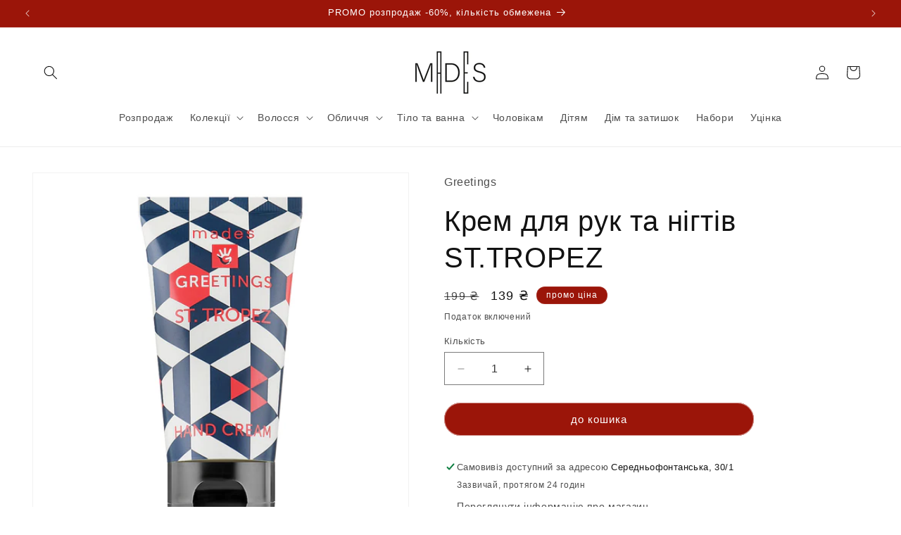

--- FILE ---
content_type: text/html; charset=utf-8
request_url: https://mades.shop/products/2701912
body_size: 28964
content:
<!doctype html>
<html class="js" lang="en">
  <head>
    <meta charset="utf-8">
    <meta http-equiv="X-UA-Compatible" content="IE=edge">
    <meta name="viewport" content="width=device-width,initial-scale=1">
    <meta name="theme-color" content="">
    <link rel="canonical" href="https://mades.shop/products/2701912">
    <!-- Google Tag Manager -->
    <script>(function(w,d,s,l,i){w[l]=w[l]||[];w[l].push({'gtm.start':
    new Date().getTime(),event:'gtm.js'});var f=d.getElementsByTagName(s)[0],
    j=d.createElement(s),dl=l!='dataLayer'?'&l='+l:'';j.async=true;j.src=
    'https://www.googletagmanager.com/gtm.js?id='+i+dl;f.parentNode.insertBefore(j,f);
    })(window,document,'script','dataLayer','GTM-MBLTFH3P');</script>
    <!-- End Google Tag Manager --><link rel="icon" type="image/png" href="//mades.shop/cdn/shop/files/83949b667d456d03b428d884d7e5e9c9.png?crop=center&height=32&v=1685621147&width=32"><title>
      Крем для рук та нігтів ST.TROPEZ
 &ndash; mades.shop</title>

    
      <meta name="description" content="Вік: 18+ Призначення: зволоження, живлення Час застосування: універсальний Класифікація: натуральна Країна ТМ: Нідерланди Зроблено в: Нідерланди Об&#39;єм: 75мл Вишукані парфумовані аромати з різноманітних куточків світу, що гармонійно поєднані з бездоганним доглядом за тілом та волоссям, – все це про колекцію Greetings ві">
    

    

<meta property="og:site_name" content="mades.shop">
<meta property="og:url" content="https://mades.shop/products/2701912">
<meta property="og:title" content="Крем для рук та нігтів ST.TROPEZ">
<meta property="og:type" content="product">
<meta property="og:description" content="Вік: 18+ Призначення: зволоження, живлення Час застосування: універсальний Класифікація: натуральна Країна ТМ: Нідерланди Зроблено в: Нідерланди Об&#39;єм: 75мл Вишукані парфумовані аромати з різноманітних куточків світу, що гармонійно поєднані з бездоганним доглядом за тілом та волоссям, – все це про колекцію Greetings ві"><meta property="og:image" content="http://mades.shop/cdn/shop/files/2701912.jpg?v=1757009762">
  <meta property="og:image:secure_url" content="https://mades.shop/cdn/shop/files/2701912.jpg?v=1757009762">
  <meta property="og:image:width" content="1000">
  <meta property="og:image:height" content="1000"><meta property="og:price:amount" content="139">
  <meta property="og:price:currency" content="UAH"><meta name="twitter:card" content="summary_large_image">
<meta name="twitter:title" content="Крем для рук та нігтів ST.TROPEZ">
<meta name="twitter:description" content="Вік: 18+ Призначення: зволоження, живлення Час застосування: універсальний Класифікація: натуральна Країна ТМ: Нідерланди Зроблено в: Нідерланди Об&#39;єм: 75мл Вишукані парфумовані аромати з різноманітних куточків світу, що гармонійно поєднані з бездоганним доглядом за тілом та волоссям, – все це про колекцію Greetings ві">


    <script src="//mades.shop/cdn/shop/t/19/assets/constants.js?v=58251544750838685771732042904" defer="defer"></script>
    <script src="//mades.shop/cdn/shop/t/19/assets/pubsub.js?v=158357773527763999511732042904" defer="defer"></script>
    <script src="//mades.shop/cdn/shop/t/19/assets/global.js?v=136628361274817707361732042904" defer="defer"></script><script src="//mades.shop/cdn/shop/t/19/assets/animations.js?v=88693664871331136111732042904" defer="defer"></script><script>window.performance && window.performance.mark && window.performance.mark('shopify.content_for_header.start');</script><meta id="shopify-digital-wallet" name="shopify-digital-wallet" content="/19403293/digital_wallets/dialog">
<link rel="alternate" hreflang="x-default" href="https://mades.shop/products/2701912">
<link rel="alternate" hreflang="en" href="https://mades.shop/products/2701912">
<link rel="alternate" hreflang="uk" href="https://mades.shop/uk/products/2701912">
<link rel="alternate" type="application/json+oembed" href="https://mades.shop/products/2701912.oembed">
<script async="async" src="/checkouts/internal/preloads.js?locale=en-UA"></script>
<script id="shopify-features" type="application/json">{"accessToken":"e40c4352c17cecf998ee22365120ea42","betas":["rich-media-storefront-analytics"],"domain":"mades.shop","predictiveSearch":true,"shopId":19403293,"locale":"en"}</script>
<script>var Shopify = Shopify || {};
Shopify.shop = "mades-cosmetics.myshopify.com";
Shopify.locale = "en";
Shopify.currency = {"active":"UAH","rate":"1.0"};
Shopify.country = "UA";
Shopify.theme = {"name":"актуальна на 01.03.2025","id":130805891133,"schema_name":"Dawn","schema_version":"14.0.0","theme_store_id":887,"role":"main"};
Shopify.theme.handle = "null";
Shopify.theme.style = {"id":null,"handle":null};
Shopify.cdnHost = "mades.shop/cdn";
Shopify.routes = Shopify.routes || {};
Shopify.routes.root = "/";</script>
<script type="module">!function(o){(o.Shopify=o.Shopify||{}).modules=!0}(window);</script>
<script>!function(o){function n(){var o=[];function n(){o.push(Array.prototype.slice.apply(arguments))}return n.q=o,n}var t=o.Shopify=o.Shopify||{};t.loadFeatures=n(),t.autoloadFeatures=n()}(window);</script>
<script id="shop-js-analytics" type="application/json">{"pageType":"product"}</script>
<script defer="defer" async type="module" src="//mades.shop/cdn/shopifycloud/shop-js/modules/v2/client.init-shop-cart-sync_BN7fPSNr.en.esm.js"></script>
<script defer="defer" async type="module" src="//mades.shop/cdn/shopifycloud/shop-js/modules/v2/chunk.common_Cbph3Kss.esm.js"></script>
<script defer="defer" async type="module" src="//mades.shop/cdn/shopifycloud/shop-js/modules/v2/chunk.modal_DKumMAJ1.esm.js"></script>
<script type="module">
  await import("//mades.shop/cdn/shopifycloud/shop-js/modules/v2/client.init-shop-cart-sync_BN7fPSNr.en.esm.js");
await import("//mades.shop/cdn/shopifycloud/shop-js/modules/v2/chunk.common_Cbph3Kss.esm.js");
await import("//mades.shop/cdn/shopifycloud/shop-js/modules/v2/chunk.modal_DKumMAJ1.esm.js");

  window.Shopify.SignInWithShop?.initShopCartSync?.({"fedCMEnabled":true,"windoidEnabled":true});

</script>
<script>(function() {
  var isLoaded = false;
  function asyncLoad() {
    if (isLoaded) return;
    isLoaded = true;
    var urls = ["\/\/static.zotabox.com\/2\/f\/2f38c9f09747e9bcecd487f078f07d41\/widgets.js?shop=mades-cosmetics.myshopify.com","https:\/\/scripttags.justuno.com\/shopify_justuno_19403293_41084.js?shop=mades-cosmetics.myshopify.com"];
    for (var i = 0; i < urls.length; i++) {
      var s = document.createElement('script');
      s.type = 'text/javascript';
      s.async = true;
      s.src = urls[i];
      var x = document.getElementsByTagName('script')[0];
      x.parentNode.insertBefore(s, x);
    }
  };
  if(window.attachEvent) {
    window.attachEvent('onload', asyncLoad);
  } else {
    window.addEventListener('load', asyncLoad, false);
  }
})();</script>
<script id="__st">var __st={"a":19403293,"offset":-18000,"reqid":"0b0b9113-ba90-4029-acee-e656e8635d74-1769822511","pageurl":"mades.shop\/products\/2701912","u":"b3cfe07c85ef","p":"product","rtyp":"product","rid":10457951939};</script>
<script>window.ShopifyPaypalV4VisibilityTracking = true;</script>
<script id="captcha-bootstrap">!function(){'use strict';const t='contact',e='account',n='new_comment',o=[[t,t],['blogs',n],['comments',n],[t,'customer']],c=[[e,'customer_login'],[e,'guest_login'],[e,'recover_customer_password'],[e,'create_customer']],r=t=>t.map((([t,e])=>`form[action*='/${t}']:not([data-nocaptcha='true']) input[name='form_type'][value='${e}']`)).join(','),a=t=>()=>t?[...document.querySelectorAll(t)].map((t=>t.form)):[];function s(){const t=[...o],e=r(t);return a(e)}const i='password',u='form_key',d=['recaptcha-v3-token','g-recaptcha-response','h-captcha-response',i],f=()=>{try{return window.sessionStorage}catch{return}},m='__shopify_v',_=t=>t.elements[u];function p(t,e,n=!1){try{const o=window.sessionStorage,c=JSON.parse(o.getItem(e)),{data:r}=function(t){const{data:e,action:n}=t;return t[m]||n?{data:e,action:n}:{data:t,action:n}}(c);for(const[e,n]of Object.entries(r))t.elements[e]&&(t.elements[e].value=n);n&&o.removeItem(e)}catch(o){console.error('form repopulation failed',{error:o})}}const l='form_type',E='cptcha';function T(t){t.dataset[E]=!0}const w=window,h=w.document,L='Shopify',v='ce_forms',y='captcha';let A=!1;((t,e)=>{const n=(g='f06e6c50-85a8-45c8-87d0-21a2b65856fe',I='https://cdn.shopify.com/shopifycloud/storefront-forms-hcaptcha/ce_storefront_forms_captcha_hcaptcha.v1.5.2.iife.js',D={infoText:'Protected by hCaptcha',privacyText:'Privacy',termsText:'Terms'},(t,e,n)=>{const o=w[L][v],c=o.bindForm;if(c)return c(t,g,e,D).then(n);var r;o.q.push([[t,g,e,D],n]),r=I,A||(h.body.append(Object.assign(h.createElement('script'),{id:'captcha-provider',async:!0,src:r})),A=!0)});var g,I,D;w[L]=w[L]||{},w[L][v]=w[L][v]||{},w[L][v].q=[],w[L][y]=w[L][y]||{},w[L][y].protect=function(t,e){n(t,void 0,e),T(t)},Object.freeze(w[L][y]),function(t,e,n,w,h,L){const[v,y,A,g]=function(t,e,n){const i=e?o:[],u=t?c:[],d=[...i,...u],f=r(d),m=r(i),_=r(d.filter((([t,e])=>n.includes(e))));return[a(f),a(m),a(_),s()]}(w,h,L),I=t=>{const e=t.target;return e instanceof HTMLFormElement?e:e&&e.form},D=t=>v().includes(t);t.addEventListener('submit',(t=>{const e=I(t);if(!e)return;const n=D(e)&&!e.dataset.hcaptchaBound&&!e.dataset.recaptchaBound,o=_(e),c=g().includes(e)&&(!o||!o.value);(n||c)&&t.preventDefault(),c&&!n&&(function(t){try{if(!f())return;!function(t){const e=f();if(!e)return;const n=_(t);if(!n)return;const o=n.value;o&&e.removeItem(o)}(t);const e=Array.from(Array(32),(()=>Math.random().toString(36)[2])).join('');!function(t,e){_(t)||t.append(Object.assign(document.createElement('input'),{type:'hidden',name:u})),t.elements[u].value=e}(t,e),function(t,e){const n=f();if(!n)return;const o=[...t.querySelectorAll(`input[type='${i}']`)].map((({name:t})=>t)),c=[...d,...o],r={};for(const[a,s]of new FormData(t).entries())c.includes(a)||(r[a]=s);n.setItem(e,JSON.stringify({[m]:1,action:t.action,data:r}))}(t,e)}catch(e){console.error('failed to persist form',e)}}(e),e.submit())}));const S=(t,e)=>{t&&!t.dataset[E]&&(n(t,e.some((e=>e===t))),T(t))};for(const o of['focusin','change'])t.addEventListener(o,(t=>{const e=I(t);D(e)&&S(e,y())}));const B=e.get('form_key'),M=e.get(l),P=B&&M;t.addEventListener('DOMContentLoaded',(()=>{const t=y();if(P)for(const e of t)e.elements[l].value===M&&p(e,B);[...new Set([...A(),...v().filter((t=>'true'===t.dataset.shopifyCaptcha))])].forEach((e=>S(e,t)))}))}(h,new URLSearchParams(w.location.search),n,t,e,['guest_login'])})(!0,!0)}();</script>
<script integrity="sha256-4kQ18oKyAcykRKYeNunJcIwy7WH5gtpwJnB7kiuLZ1E=" data-source-attribution="shopify.loadfeatures" defer="defer" src="//mades.shop/cdn/shopifycloud/storefront/assets/storefront/load_feature-a0a9edcb.js" crossorigin="anonymous"></script>
<script data-source-attribution="shopify.dynamic_checkout.dynamic.init">var Shopify=Shopify||{};Shopify.PaymentButton=Shopify.PaymentButton||{isStorefrontPortableWallets:!0,init:function(){window.Shopify.PaymentButton.init=function(){};var t=document.createElement("script");t.src="https://mades.shop/cdn/shopifycloud/portable-wallets/latest/portable-wallets.en.js",t.type="module",document.head.appendChild(t)}};
</script>
<script data-source-attribution="shopify.dynamic_checkout.buyer_consent">
  function portableWalletsHideBuyerConsent(e){var t=document.getElementById("shopify-buyer-consent"),n=document.getElementById("shopify-subscription-policy-button");t&&n&&(t.classList.add("hidden"),t.setAttribute("aria-hidden","true"),n.removeEventListener("click",e))}function portableWalletsShowBuyerConsent(e){var t=document.getElementById("shopify-buyer-consent"),n=document.getElementById("shopify-subscription-policy-button");t&&n&&(t.classList.remove("hidden"),t.removeAttribute("aria-hidden"),n.addEventListener("click",e))}window.Shopify?.PaymentButton&&(window.Shopify.PaymentButton.hideBuyerConsent=portableWalletsHideBuyerConsent,window.Shopify.PaymentButton.showBuyerConsent=portableWalletsShowBuyerConsent);
</script>
<script data-source-attribution="shopify.dynamic_checkout.cart.bootstrap">document.addEventListener("DOMContentLoaded",(function(){function t(){return document.querySelector("shopify-accelerated-checkout-cart, shopify-accelerated-checkout")}if(t())Shopify.PaymentButton.init();else{new MutationObserver((function(e,n){t()&&(Shopify.PaymentButton.init(),n.disconnect())})).observe(document.body,{childList:!0,subtree:!0})}}));
</script>
<script id='scb4127' type='text/javascript' async='' src='https://mades.shop/cdn/shopifycloud/privacy-banner/storefront-banner.js'></script><script id="sections-script" data-sections="header" defer="defer" src="//mades.shop/cdn/shop/t/19/compiled_assets/scripts.js?v=8962"></script>
<script>window.performance && window.performance.mark && window.performance.mark('shopify.content_for_header.end');</script>


    <style data-shopify>
      
      
      
      
      

      
        :root,
        .color-scheme-1 {
          --color-background: 255,255,255;
        
          --gradient-background: #ffffff;
        

        

        --color-foreground: 18,18,18;
        --color-background-contrast: 191,191,191;
        --color-shadow: 255,255,255;
        --color-button: 155,21,9;
        --color-button-text: 255,255,255;
        --color-secondary-button: 255,255,255;
        --color-secondary-button-text: 155,21,9;
        --color-link: 155,21,9;
        --color-badge-foreground: 18,18,18;
        --color-badge-background: 255,255,255;
        --color-badge-border: 18,18,18;
        --payment-terms-background-color: rgb(255 255 255);
      }
      
        
        .color-scheme-2 {
          --color-background: 243,243,243;
        
          --gradient-background: #f3f3f3;
        

        

        --color-foreground: 18,18,18;
        --color-background-contrast: 179,179,179;
        --color-shadow: 18,18,18;
        --color-button: 18,18,18;
        --color-button-text: 243,243,243;
        --color-secondary-button: 243,243,243;
        --color-secondary-button-text: 18,18,18;
        --color-link: 18,18,18;
        --color-badge-foreground: 18,18,18;
        --color-badge-background: 243,243,243;
        --color-badge-border: 18,18,18;
        --payment-terms-background-color: rgb(243 243 243);
      }
      
        
        .color-scheme-3 {
          --color-background: 155,21,9;
        
          --gradient-background: #9b1509;
        

        

        --color-foreground: 255,255,255;
        --color-background-contrast: 179,24,10;
        --color-shadow: 155,21,9;
        --color-button: 255,255,255;
        --color-button-text: 155,21,9;
        --color-secondary-button: 155,21,9;
        --color-secondary-button-text: 255,255,255;
        --color-link: 255,255,255;
        --color-badge-foreground: 255,255,255;
        --color-badge-background: 155,21,9;
        --color-badge-border: 255,255,255;
        --payment-terms-background-color: rgb(155 21 9);
      }
      
        
        .color-scheme-4 {
          --color-background: 155,21,9;
        
          --gradient-background: #9b1509;
        

        

        --color-foreground: 255,255,255;
        --color-background-contrast: 179,24,10;
        --color-shadow: 155,21,9;
        --color-button: 255,255,255;
        --color-button-text: 155,21,9;
        --color-secondary-button: 155,21,9;
        --color-secondary-button-text: 255,255,255;
        --color-link: 255,255,255;
        --color-badge-foreground: 255,255,255;
        --color-badge-background: 155,21,9;
        --color-badge-border: 255,255,255;
        --payment-terms-background-color: rgb(155 21 9);
      }
      
        
        .color-scheme-5 {
          --color-background: 155,21,9;
        
          --gradient-background: #9b1509;
        

        

        --color-foreground: 255,255,255;
        --color-background-contrast: 179,24,10;
        --color-shadow: 155,21,9;
        --color-button: 255,255,255;
        --color-button-text: 155,21,9;
        --color-secondary-button: 155,21,9;
        --color-secondary-button-text: 255,255,255;
        --color-link: 255,255,255;
        --color-badge-foreground: 255,255,255;
        --color-badge-background: 155,21,9;
        --color-badge-border: 255,255,255;
        --payment-terms-background-color: rgb(155 21 9);
      }
      
        
        .color-scheme-baa28a1e-40c0-44e1-bad3-adc6a682856c {
          --color-background: 155,21,9;
        
          --gradient-background: #9b1509;
        

        

        --color-foreground: 255,255,255;
        --color-background-contrast: 179,24,10;
        --color-shadow: 155,21,9;
        --color-button: 155,21,9;
        --color-button-text: 255,255,255;
        --color-secondary-button: 155,21,9;
        --color-secondary-button-text: 155,21,9;
        --color-link: 155,21,9;
        --color-badge-foreground: 255,255,255;
        --color-badge-background: 155,21,9;
        --color-badge-border: 255,255,255;
        --payment-terms-background-color: rgb(155 21 9);
      }
      
        
        .color-scheme-9b7fcc13-b3db-46a2-a8b0-d50d27aef161 {
          --color-background: 255,255,255;
        
          --gradient-background: #ffffff;
        

        

        --color-foreground: 18,18,18;
        --color-background-contrast: 191,191,191;
        --color-shadow: 255,255,255;
        --color-button: 155,21,9;
        --color-button-text: 255,255,255;
        --color-secondary-button: 255,255,255;
        --color-secondary-button-text: 155,21,9;
        --color-link: 155,21,9;
        --color-badge-foreground: 18,18,18;
        --color-badge-background: 255,255,255;
        --color-badge-border: 18,18,18;
        --payment-terms-background-color: rgb(255 255 255);
      }
      
        
        .color-scheme-4e1ccad8-3fe3-4795-9838-6f4bd2817eb0 {
          --color-background: 255,255,255;
        
          --gradient-background: #ffffff;
        

        

        --color-foreground: 18,18,18;
        --color-background-contrast: 191,191,191;
        --color-shadow: 255,255,255;
        --color-button: 18,18,18;
        --color-button-text: 255,255,255;
        --color-secondary-button: 255,255,255;
        --color-secondary-button-text: 18,18,18;
        --color-link: 18,18,18;
        --color-badge-foreground: 18,18,18;
        --color-badge-background: 255,255,255;
        --color-badge-border: 18,18,18;
        --payment-terms-background-color: rgb(255 255 255);
      }
      

      body, .color-scheme-1, .color-scheme-2, .color-scheme-3, .color-scheme-4, .color-scheme-5, .color-scheme-baa28a1e-40c0-44e1-bad3-adc6a682856c, .color-scheme-9b7fcc13-b3db-46a2-a8b0-d50d27aef161, .color-scheme-4e1ccad8-3fe3-4795-9838-6f4bd2817eb0 {
        color: rgba(var(--color-foreground), 0.75);
        background-color: rgb(var(--color-background));
      }

      :root {
        --font-body-family: "system_ui", -apple-system, 'Segoe UI', Roboto, 'Helvetica Neue', 'Noto Sans', 'Liberation Sans', Arial, sans-serif, 'Apple Color Emoji', 'Segoe UI Emoji', 'Segoe UI Symbol', 'Noto Color Emoji';
        --font-body-style: normal;
        --font-body-weight: 400;
        --font-body-weight-bold: 700;

        --font-heading-family: "system_ui", -apple-system, 'Segoe UI', Roboto, 'Helvetica Neue', 'Noto Sans', 'Liberation Sans', Arial, sans-serif, 'Apple Color Emoji', 'Segoe UI Emoji', 'Segoe UI Symbol', 'Noto Color Emoji';
        --font-heading-style: normal;
        --font-heading-weight: 400;

        --font-body-scale: 1.0;
        --font-heading-scale: 1.0;

        --media-padding: px;
        --media-border-opacity: 0.05;
        --media-border-width: 1px;
        --media-radius: 0px;
        --media-shadow-opacity: 0.0;
        --media-shadow-horizontal-offset: 0px;
        --media-shadow-vertical-offset: 38px;
        --media-shadow-blur-radius: 5px;
        --media-shadow-visible: 0;

        --page-width: 130rem;
        --page-width-margin: 0rem;

        --product-card-image-padding: 0.0rem;
        --product-card-corner-radius: 0.0rem;
        --product-card-text-alignment: left;
        --product-card-border-width: 0.0rem;
        --product-card-border-opacity: 0.1;
        --product-card-shadow-opacity: 0.0;
        --product-card-shadow-visible: 0;
        --product-card-shadow-horizontal-offset: 0.0rem;
        --product-card-shadow-vertical-offset: 0.4rem;
        --product-card-shadow-blur-radius: 0.5rem;

        --collection-card-image-padding: 0.0rem;
        --collection-card-corner-radius: 0.0rem;
        --collection-card-text-alignment: left;
        --collection-card-border-width: 0.0rem;
        --collection-card-border-opacity: 0.1;
        --collection-card-shadow-opacity: 0.0;
        --collection-card-shadow-visible: 0;
        --collection-card-shadow-horizontal-offset: 0.0rem;
        --collection-card-shadow-vertical-offset: 0.4rem;
        --collection-card-shadow-blur-radius: 0.5rem;

        --blog-card-image-padding: 0.0rem;
        --blog-card-corner-radius: 0.0rem;
        --blog-card-text-alignment: left;
        --blog-card-border-width: 0.0rem;
        --blog-card-border-opacity: 0.1;
        --blog-card-shadow-opacity: 0.0;
        --blog-card-shadow-visible: 0;
        --blog-card-shadow-horizontal-offset: 0.0rem;
        --blog-card-shadow-vertical-offset: 0.4rem;
        --blog-card-shadow-blur-radius: 0.5rem;

        --badge-corner-radius: 4.0rem;

        --popup-border-width: 1px;
        --popup-border-opacity: 0.1;
        --popup-corner-radius: 0px;
        --popup-shadow-opacity: 0.0;
        --popup-shadow-horizontal-offset: 0px;
        --popup-shadow-vertical-offset: 4px;
        --popup-shadow-blur-radius: 5px;

        --drawer-border-width: 1px;
        --drawer-border-opacity: 0.1;
        --drawer-shadow-opacity: 0.0;
        --drawer-shadow-horizontal-offset: 0px;
        --drawer-shadow-vertical-offset: 4px;
        --drawer-shadow-blur-radius: 5px;

        --spacing-sections-desktop: 0px;
        --spacing-sections-mobile: 0px;

        --grid-desktop-vertical-spacing: 8px;
        --grid-desktop-horizontal-spacing: 8px;
        --grid-mobile-vertical-spacing: 4px;
        --grid-mobile-horizontal-spacing: 4px;

        --text-boxes-border-opacity: 0.1;
        --text-boxes-border-width: 0px;
        --text-boxes-radius: 0px;
        --text-boxes-shadow-opacity: 0.0;
        --text-boxes-shadow-visible: 0;
        --text-boxes-shadow-horizontal-offset: 0px;
        --text-boxes-shadow-vertical-offset: 4px;
        --text-boxes-shadow-blur-radius: 5px;

        --buttons-radius: 22px;
        --buttons-radius-outset: 23px;
        --buttons-border-width: 1px;
        --buttons-border-opacity: 0.5;
        --buttons-shadow-opacity: 0.0;
        --buttons-shadow-visible: 0;
        --buttons-shadow-horizontal-offset: -12px;
        --buttons-shadow-vertical-offset: -12px;
        --buttons-shadow-blur-radius: 0px;
        --buttons-border-offset: 0.3px;

        --inputs-radius: 0px;
        --inputs-border-width: 1px;
        --inputs-border-opacity: 0.55;
        --inputs-shadow-opacity: 0.0;
        --inputs-shadow-horizontal-offset: 0px;
        --inputs-margin-offset: 0px;
        --inputs-shadow-vertical-offset: 4px;
        --inputs-shadow-blur-radius: 5px;
        --inputs-radius-outset: 0px;

        --variant-pills-radius: 40px;
        --variant-pills-border-width: 1px;
        --variant-pills-border-opacity: 0.3;
        --variant-pills-shadow-opacity: 0.0;
        --variant-pills-shadow-horizontal-offset: 0px;
        --variant-pills-shadow-vertical-offset: 4px;
        --variant-pills-shadow-blur-radius: 5px;
      }

      *,
      *::before,
      *::after {
        box-sizing: inherit;
      }

      html {
        box-sizing: border-box;
        font-size: calc(var(--font-body-scale) * 62.5%);
        height: 100%;
      }

      body {
        display: grid;
        grid-template-rows: auto auto 1fr auto;
        grid-template-columns: 100%;
        min-height: 100%;
        margin: 0;
        font-size: 1.5rem;
        letter-spacing: 0.06rem;
        line-height: calc(1 + 0.8 / var(--font-body-scale));
        font-family: var(--font-body-family);
        font-style: var(--font-body-style);
        font-weight: var(--font-body-weight);
      }

      @media screen and (min-width: 750px) {
        body {
          font-size: 1.6rem;
        }
      }
    </style>

    <link href="//mades.shop/cdn/shop/t/19/assets/base.css?v=16534392784228263581732042904" rel="stylesheet" type="text/css" media="all" />
<link href="//mades.shop/cdn/shop/t/19/assets/component-localization-form.css?v=120620094879297847921732042904" rel="stylesheet" type="text/css" media="all" />
      <script src="//mades.shop/cdn/shop/t/19/assets/localization-form.js?v=169565320306168926741732042904" defer="defer"></script><link
        rel="stylesheet"
        href="//mades.shop/cdn/shop/t/19/assets/component-predictive-search.css?v=118923337488134913561732042904"
        media="print"
        onload="this.media='all'"
      ><script>
      if (Shopify.designMode) {
        document.documentElement.classList.add('shopify-design-mode');
      }
    </script>
  <link href="https://monorail-edge.shopifysvc.com" rel="dns-prefetch">
<script>(function(){if ("sendBeacon" in navigator && "performance" in window) {try {var session_token_from_headers = performance.getEntriesByType('navigation')[0].serverTiming.find(x => x.name == '_s').description;} catch {var session_token_from_headers = undefined;}var session_cookie_matches = document.cookie.match(/_shopify_s=([^;]*)/);var session_token_from_cookie = session_cookie_matches && session_cookie_matches.length === 2 ? session_cookie_matches[1] : "";var session_token = session_token_from_headers || session_token_from_cookie || "";function handle_abandonment_event(e) {var entries = performance.getEntries().filter(function(entry) {return /monorail-edge.shopifysvc.com/.test(entry.name);});if (!window.abandonment_tracked && entries.length === 0) {window.abandonment_tracked = true;var currentMs = Date.now();var navigation_start = performance.timing.navigationStart;var payload = {shop_id: 19403293,url: window.location.href,navigation_start,duration: currentMs - navigation_start,session_token,page_type: "product"};window.navigator.sendBeacon("https://monorail-edge.shopifysvc.com/v1/produce", JSON.stringify({schema_id: "online_store_buyer_site_abandonment/1.1",payload: payload,metadata: {event_created_at_ms: currentMs,event_sent_at_ms: currentMs}}));}}window.addEventListener('pagehide', handle_abandonment_event);}}());</script>
<script id="web-pixels-manager-setup">(function e(e,d,r,n,o){if(void 0===o&&(o={}),!Boolean(null===(a=null===(i=window.Shopify)||void 0===i?void 0:i.analytics)||void 0===a?void 0:a.replayQueue)){var i,a;window.Shopify=window.Shopify||{};var t=window.Shopify;t.analytics=t.analytics||{};var s=t.analytics;s.replayQueue=[],s.publish=function(e,d,r){return s.replayQueue.push([e,d,r]),!0};try{self.performance.mark("wpm:start")}catch(e){}var l=function(){var e={modern:/Edge?\/(1{2}[4-9]|1[2-9]\d|[2-9]\d{2}|\d{4,})\.\d+(\.\d+|)|Firefox\/(1{2}[4-9]|1[2-9]\d|[2-9]\d{2}|\d{4,})\.\d+(\.\d+|)|Chrom(ium|e)\/(9{2}|\d{3,})\.\d+(\.\d+|)|(Maci|X1{2}).+ Version\/(15\.\d+|(1[6-9]|[2-9]\d|\d{3,})\.\d+)([,.]\d+|)( \(\w+\)|)( Mobile\/\w+|) Safari\/|Chrome.+OPR\/(9{2}|\d{3,})\.\d+\.\d+|(CPU[ +]OS|iPhone[ +]OS|CPU[ +]iPhone|CPU IPhone OS|CPU iPad OS)[ +]+(15[._]\d+|(1[6-9]|[2-9]\d|\d{3,})[._]\d+)([._]\d+|)|Android:?[ /-](13[3-9]|1[4-9]\d|[2-9]\d{2}|\d{4,})(\.\d+|)(\.\d+|)|Android.+Firefox\/(13[5-9]|1[4-9]\d|[2-9]\d{2}|\d{4,})\.\d+(\.\d+|)|Android.+Chrom(ium|e)\/(13[3-9]|1[4-9]\d|[2-9]\d{2}|\d{4,})\.\d+(\.\d+|)|SamsungBrowser\/([2-9]\d|\d{3,})\.\d+/,legacy:/Edge?\/(1[6-9]|[2-9]\d|\d{3,})\.\d+(\.\d+|)|Firefox\/(5[4-9]|[6-9]\d|\d{3,})\.\d+(\.\d+|)|Chrom(ium|e)\/(5[1-9]|[6-9]\d|\d{3,})\.\d+(\.\d+|)([\d.]+$|.*Safari\/(?![\d.]+ Edge\/[\d.]+$))|(Maci|X1{2}).+ Version\/(10\.\d+|(1[1-9]|[2-9]\d|\d{3,})\.\d+)([,.]\d+|)( \(\w+\)|)( Mobile\/\w+|) Safari\/|Chrome.+OPR\/(3[89]|[4-9]\d|\d{3,})\.\d+\.\d+|(CPU[ +]OS|iPhone[ +]OS|CPU[ +]iPhone|CPU IPhone OS|CPU iPad OS)[ +]+(10[._]\d+|(1[1-9]|[2-9]\d|\d{3,})[._]\d+)([._]\d+|)|Android:?[ /-](13[3-9]|1[4-9]\d|[2-9]\d{2}|\d{4,})(\.\d+|)(\.\d+|)|Mobile Safari.+OPR\/([89]\d|\d{3,})\.\d+\.\d+|Android.+Firefox\/(13[5-9]|1[4-9]\d|[2-9]\d{2}|\d{4,})\.\d+(\.\d+|)|Android.+Chrom(ium|e)\/(13[3-9]|1[4-9]\d|[2-9]\d{2}|\d{4,})\.\d+(\.\d+|)|Android.+(UC? ?Browser|UCWEB|U3)[ /]?(15\.([5-9]|\d{2,})|(1[6-9]|[2-9]\d|\d{3,})\.\d+)\.\d+|SamsungBrowser\/(5\.\d+|([6-9]|\d{2,})\.\d+)|Android.+MQ{2}Browser\/(14(\.(9|\d{2,})|)|(1[5-9]|[2-9]\d|\d{3,})(\.\d+|))(\.\d+|)|K[Aa][Ii]OS\/(3\.\d+|([4-9]|\d{2,})\.\d+)(\.\d+|)/},d=e.modern,r=e.legacy,n=navigator.userAgent;return n.match(d)?"modern":n.match(r)?"legacy":"unknown"}(),u="modern"===l?"modern":"legacy",c=(null!=n?n:{modern:"",legacy:""})[u],f=function(e){return[e.baseUrl,"/wpm","/b",e.hashVersion,"modern"===e.buildTarget?"m":"l",".js"].join("")}({baseUrl:d,hashVersion:r,buildTarget:u}),m=function(e){var d=e.version,r=e.bundleTarget,n=e.surface,o=e.pageUrl,i=e.monorailEndpoint;return{emit:function(e){var a=e.status,t=e.errorMsg,s=(new Date).getTime(),l=JSON.stringify({metadata:{event_sent_at_ms:s},events:[{schema_id:"web_pixels_manager_load/3.1",payload:{version:d,bundle_target:r,page_url:o,status:a,surface:n,error_msg:t},metadata:{event_created_at_ms:s}}]});if(!i)return console&&console.warn&&console.warn("[Web Pixels Manager] No Monorail endpoint provided, skipping logging."),!1;try{return self.navigator.sendBeacon.bind(self.navigator)(i,l)}catch(e){}var u=new XMLHttpRequest;try{return u.open("POST",i,!0),u.setRequestHeader("Content-Type","text/plain"),u.send(l),!0}catch(e){return console&&console.warn&&console.warn("[Web Pixels Manager] Got an unhandled error while logging to Monorail."),!1}}}}({version:r,bundleTarget:l,surface:e.surface,pageUrl:self.location.href,monorailEndpoint:e.monorailEndpoint});try{o.browserTarget=l,function(e){var d=e.src,r=e.async,n=void 0===r||r,o=e.onload,i=e.onerror,a=e.sri,t=e.scriptDataAttributes,s=void 0===t?{}:t,l=document.createElement("script"),u=document.querySelector("head"),c=document.querySelector("body");if(l.async=n,l.src=d,a&&(l.integrity=a,l.crossOrigin="anonymous"),s)for(var f in s)if(Object.prototype.hasOwnProperty.call(s,f))try{l.dataset[f]=s[f]}catch(e){}if(o&&l.addEventListener("load",o),i&&l.addEventListener("error",i),u)u.appendChild(l);else{if(!c)throw new Error("Did not find a head or body element to append the script");c.appendChild(l)}}({src:f,async:!0,onload:function(){if(!function(){var e,d;return Boolean(null===(d=null===(e=window.Shopify)||void 0===e?void 0:e.analytics)||void 0===d?void 0:d.initialized)}()){var d=window.webPixelsManager.init(e)||void 0;if(d){var r=window.Shopify.analytics;r.replayQueue.forEach((function(e){var r=e[0],n=e[1],o=e[2];d.publishCustomEvent(r,n,o)})),r.replayQueue=[],r.publish=d.publishCustomEvent,r.visitor=d.visitor,r.initialized=!0}}},onerror:function(){return m.emit({status:"failed",errorMsg:"".concat(f," has failed to load")})},sri:function(e){var d=/^sha384-[A-Za-z0-9+/=]+$/;return"string"==typeof e&&d.test(e)}(c)?c:"",scriptDataAttributes:o}),m.emit({status:"loading"})}catch(e){m.emit({status:"failed",errorMsg:(null==e?void 0:e.message)||"Unknown error"})}}})({shopId: 19403293,storefrontBaseUrl: "https://mades.shop",extensionsBaseUrl: "https://extensions.shopifycdn.com/cdn/shopifycloud/web-pixels-manager",monorailEndpoint: "https://monorail-edge.shopifysvc.com/unstable/produce_batch",surface: "storefront-renderer",enabledBetaFlags: ["2dca8a86"],webPixelsConfigList: [{"id":"437616701","configuration":"{\"config\":\"{\\\"pixel_id\\\":\\\"G-TY36D362V0\\\",\\\"gtag_events\\\":[{\\\"type\\\":\\\"purchase\\\",\\\"action_label\\\":\\\"G-TY36D362V0\\\"},{\\\"type\\\":\\\"page_view\\\",\\\"action_label\\\":\\\"G-TY36D362V0\\\"},{\\\"type\\\":\\\"view_item\\\",\\\"action_label\\\":\\\"G-TY36D362V0\\\"},{\\\"type\\\":\\\"search\\\",\\\"action_label\\\":\\\"G-TY36D362V0\\\"},{\\\"type\\\":\\\"add_to_cart\\\",\\\"action_label\\\":\\\"G-TY36D362V0\\\"},{\\\"type\\\":\\\"begin_checkout\\\",\\\"action_label\\\":\\\"G-TY36D362V0\\\"},{\\\"type\\\":\\\"add_payment_info\\\",\\\"action_label\\\":\\\"G-TY36D362V0\\\"}],\\\"enable_monitoring_mode\\\":false}\"}","eventPayloadVersion":"v1","runtimeContext":"OPEN","scriptVersion":"b2a88bafab3e21179ed38636efcd8a93","type":"APP","apiClientId":1780363,"privacyPurposes":[],"dataSharingAdjustments":{"protectedCustomerApprovalScopes":["read_customer_address","read_customer_email","read_customer_name","read_customer_personal_data","read_customer_phone"]}},{"id":"67371069","eventPayloadVersion":"v1","runtimeContext":"LAX","scriptVersion":"1","type":"CUSTOM","privacyPurposes":["ANALYTICS"],"name":"Google Analytics tag (migrated)"},{"id":"shopify-app-pixel","configuration":"{}","eventPayloadVersion":"v1","runtimeContext":"STRICT","scriptVersion":"0450","apiClientId":"shopify-pixel","type":"APP","privacyPurposes":["ANALYTICS","MARKETING"]},{"id":"shopify-custom-pixel","eventPayloadVersion":"v1","runtimeContext":"LAX","scriptVersion":"0450","apiClientId":"shopify-pixel","type":"CUSTOM","privacyPurposes":["ANALYTICS","MARKETING"]}],isMerchantRequest: false,initData: {"shop":{"name":"mades.shop","paymentSettings":{"currencyCode":"UAH"},"myshopifyDomain":"mades-cosmetics.myshopify.com","countryCode":"UA","storefrontUrl":"https:\/\/mades.shop"},"customer":null,"cart":null,"checkout":null,"productVariants":[{"price":{"amount":139.0,"currencyCode":"UAH"},"product":{"title":"Крем для рук та нігтів ST.TROPEZ","vendor":"Greetings","id":"10457951939","untranslatedTitle":"Крем для рук та нігтів ST.TROPEZ","url":"\/products\/2701912","type":"крем для рук"},"id":"40044088003","image":{"src":"\/\/mades.shop\/cdn\/shop\/files\/2701912.jpg?v=1757009762"},"sku":"2701912","title":"Default Title","untranslatedTitle":"Default Title"}],"purchasingCompany":null},},"https://mades.shop/cdn","1d2a099fw23dfb22ep557258f5m7a2edbae",{"modern":"","legacy":""},{"shopId":"19403293","storefrontBaseUrl":"https:\/\/mades.shop","extensionBaseUrl":"https:\/\/extensions.shopifycdn.com\/cdn\/shopifycloud\/web-pixels-manager","surface":"storefront-renderer","enabledBetaFlags":"[\"2dca8a86\"]","isMerchantRequest":"false","hashVersion":"1d2a099fw23dfb22ep557258f5m7a2edbae","publish":"custom","events":"[[\"page_viewed\",{}],[\"product_viewed\",{\"productVariant\":{\"price\":{\"amount\":139.0,\"currencyCode\":\"UAH\"},\"product\":{\"title\":\"Крем для рук та нігтів ST.TROPEZ\",\"vendor\":\"Greetings\",\"id\":\"10457951939\",\"untranslatedTitle\":\"Крем для рук та нігтів ST.TROPEZ\",\"url\":\"\/products\/2701912\",\"type\":\"крем для рук\"},\"id\":\"40044088003\",\"image\":{\"src\":\"\/\/mades.shop\/cdn\/shop\/files\/2701912.jpg?v=1757009762\"},\"sku\":\"2701912\",\"title\":\"Default Title\",\"untranslatedTitle\":\"Default Title\"}}]]"});</script><script>
  window.ShopifyAnalytics = window.ShopifyAnalytics || {};
  window.ShopifyAnalytics.meta = window.ShopifyAnalytics.meta || {};
  window.ShopifyAnalytics.meta.currency = 'UAH';
  var meta = {"product":{"id":10457951939,"gid":"gid:\/\/shopify\/Product\/10457951939","vendor":"Greetings","type":"крем для рук","handle":"2701912","variants":[{"id":40044088003,"price":13900,"name":"Крем для рук та нігтів ST.TROPEZ","public_title":null,"sku":"2701912"}],"remote":false},"page":{"pageType":"product","resourceType":"product","resourceId":10457951939,"requestId":"0b0b9113-ba90-4029-acee-e656e8635d74-1769822511"}};
  for (var attr in meta) {
    window.ShopifyAnalytics.meta[attr] = meta[attr];
  }
</script>
<script class="analytics">
  (function () {
    var customDocumentWrite = function(content) {
      var jquery = null;

      if (window.jQuery) {
        jquery = window.jQuery;
      } else if (window.Checkout && window.Checkout.$) {
        jquery = window.Checkout.$;
      }

      if (jquery) {
        jquery('body').append(content);
      }
    };

    var hasLoggedConversion = function(token) {
      if (token) {
        return document.cookie.indexOf('loggedConversion=' + token) !== -1;
      }
      return false;
    }

    var setCookieIfConversion = function(token) {
      if (token) {
        var twoMonthsFromNow = new Date(Date.now());
        twoMonthsFromNow.setMonth(twoMonthsFromNow.getMonth() + 2);

        document.cookie = 'loggedConversion=' + token + '; expires=' + twoMonthsFromNow;
      }
    }

    var trekkie = window.ShopifyAnalytics.lib = window.trekkie = window.trekkie || [];
    if (trekkie.integrations) {
      return;
    }
    trekkie.methods = [
      'identify',
      'page',
      'ready',
      'track',
      'trackForm',
      'trackLink'
    ];
    trekkie.factory = function(method) {
      return function() {
        var args = Array.prototype.slice.call(arguments);
        args.unshift(method);
        trekkie.push(args);
        return trekkie;
      };
    };
    for (var i = 0; i < trekkie.methods.length; i++) {
      var key = trekkie.methods[i];
      trekkie[key] = trekkie.factory(key);
    }
    trekkie.load = function(config) {
      trekkie.config = config || {};
      trekkie.config.initialDocumentCookie = document.cookie;
      var first = document.getElementsByTagName('script')[0];
      var script = document.createElement('script');
      script.type = 'text/javascript';
      script.onerror = function(e) {
        var scriptFallback = document.createElement('script');
        scriptFallback.type = 'text/javascript';
        scriptFallback.onerror = function(error) {
                var Monorail = {
      produce: function produce(monorailDomain, schemaId, payload) {
        var currentMs = new Date().getTime();
        var event = {
          schema_id: schemaId,
          payload: payload,
          metadata: {
            event_created_at_ms: currentMs,
            event_sent_at_ms: currentMs
          }
        };
        return Monorail.sendRequest("https://" + monorailDomain + "/v1/produce", JSON.stringify(event));
      },
      sendRequest: function sendRequest(endpointUrl, payload) {
        // Try the sendBeacon API
        if (window && window.navigator && typeof window.navigator.sendBeacon === 'function' && typeof window.Blob === 'function' && !Monorail.isIos12()) {
          var blobData = new window.Blob([payload], {
            type: 'text/plain'
          });

          if (window.navigator.sendBeacon(endpointUrl, blobData)) {
            return true;
          } // sendBeacon was not successful

        } // XHR beacon

        var xhr = new XMLHttpRequest();

        try {
          xhr.open('POST', endpointUrl);
          xhr.setRequestHeader('Content-Type', 'text/plain');
          xhr.send(payload);
        } catch (e) {
          console.log(e);
        }

        return false;
      },
      isIos12: function isIos12() {
        return window.navigator.userAgent.lastIndexOf('iPhone; CPU iPhone OS 12_') !== -1 || window.navigator.userAgent.lastIndexOf('iPad; CPU OS 12_') !== -1;
      }
    };
    Monorail.produce('monorail-edge.shopifysvc.com',
      'trekkie_storefront_load_errors/1.1',
      {shop_id: 19403293,
      theme_id: 130805891133,
      app_name: "storefront",
      context_url: window.location.href,
      source_url: "//mades.shop/cdn/s/trekkie.storefront.c59ea00e0474b293ae6629561379568a2d7c4bba.min.js"});

        };
        scriptFallback.async = true;
        scriptFallback.src = '//mades.shop/cdn/s/trekkie.storefront.c59ea00e0474b293ae6629561379568a2d7c4bba.min.js';
        first.parentNode.insertBefore(scriptFallback, first);
      };
      script.async = true;
      script.src = '//mades.shop/cdn/s/trekkie.storefront.c59ea00e0474b293ae6629561379568a2d7c4bba.min.js';
      first.parentNode.insertBefore(script, first);
    };
    trekkie.load(
      {"Trekkie":{"appName":"storefront","development":false,"defaultAttributes":{"shopId":19403293,"isMerchantRequest":null,"themeId":130805891133,"themeCityHash":"844539951677507730","contentLanguage":"en","currency":"UAH","eventMetadataId":"924a9d25-32aa-4a99-8267-34b62a873c2e"},"isServerSideCookieWritingEnabled":true,"monorailRegion":"shop_domain","enabledBetaFlags":["65f19447","b5387b81"]},"Session Attribution":{},"S2S":{"facebookCapiEnabled":false,"source":"trekkie-storefront-renderer","apiClientId":580111}}
    );

    var loaded = false;
    trekkie.ready(function() {
      if (loaded) return;
      loaded = true;

      window.ShopifyAnalytics.lib = window.trekkie;

      var originalDocumentWrite = document.write;
      document.write = customDocumentWrite;
      try { window.ShopifyAnalytics.merchantGoogleAnalytics.call(this); } catch(error) {};
      document.write = originalDocumentWrite;

      window.ShopifyAnalytics.lib.page(null,{"pageType":"product","resourceType":"product","resourceId":10457951939,"requestId":"0b0b9113-ba90-4029-acee-e656e8635d74-1769822511","shopifyEmitted":true});

      var match = window.location.pathname.match(/checkouts\/(.+)\/(thank_you|post_purchase)/)
      var token = match? match[1]: undefined;
      if (!hasLoggedConversion(token)) {
        setCookieIfConversion(token);
        window.ShopifyAnalytics.lib.track("Viewed Product",{"currency":"UAH","variantId":40044088003,"productId":10457951939,"productGid":"gid:\/\/shopify\/Product\/10457951939","name":"Крем для рук та нігтів ST.TROPEZ","price":"139.00","sku":"2701912","brand":"Greetings","variant":null,"category":"крем для рук","nonInteraction":true,"remote":false},undefined,undefined,{"shopifyEmitted":true});
      window.ShopifyAnalytics.lib.track("monorail:\/\/trekkie_storefront_viewed_product\/1.1",{"currency":"UAH","variantId":40044088003,"productId":10457951939,"productGid":"gid:\/\/shopify\/Product\/10457951939","name":"Крем для рук та нігтів ST.TROPEZ","price":"139.00","sku":"2701912","brand":"Greetings","variant":null,"category":"крем для рук","nonInteraction":true,"remote":false,"referer":"https:\/\/mades.shop\/products\/2701912"});
      }
    });


        var eventsListenerScript = document.createElement('script');
        eventsListenerScript.async = true;
        eventsListenerScript.src = "//mades.shop/cdn/shopifycloud/storefront/assets/shop_events_listener-3da45d37.js";
        document.getElementsByTagName('head')[0].appendChild(eventsListenerScript);

})();</script>
  <script>
  if (!window.ga || (window.ga && typeof window.ga !== 'function')) {
    window.ga = function ga() {
      (window.ga.q = window.ga.q || []).push(arguments);
      if (window.Shopify && window.Shopify.analytics && typeof window.Shopify.analytics.publish === 'function') {
        window.Shopify.analytics.publish("ga_stub_called", {}, {sendTo: "google_osp_migration"});
      }
      console.error("Shopify's Google Analytics stub called with:", Array.from(arguments), "\nSee https://help.shopify.com/manual/promoting-marketing/pixels/pixel-migration#google for more information.");
    };
    if (window.Shopify && window.Shopify.analytics && typeof window.Shopify.analytics.publish === 'function') {
      window.Shopify.analytics.publish("ga_stub_initialized", {}, {sendTo: "google_osp_migration"});
    }
  }
</script>
<script
  defer
  src="https://mades.shop/cdn/shopifycloud/perf-kit/shopify-perf-kit-3.1.0.min.js"
  data-application="storefront-renderer"
  data-shop-id="19403293"
  data-render-region="gcp-us-central1"
  data-page-type="product"
  data-theme-instance-id="130805891133"
  data-theme-name="Dawn"
  data-theme-version="14.0.0"
  data-monorail-region="shop_domain"
  data-resource-timing-sampling-rate="10"
  data-shs="true"
  data-shs-beacon="true"
  data-shs-export-with-fetch="true"
  data-shs-logs-sample-rate="1"
  data-shs-beacon-endpoint="https://mades.shop/api/collect"
></script>
</head>

  <body class="gradient animate--hover-default">
    <!-- Google Tag Manager (noscript) -->
    <noscript><iframe src="https://www.googletagmanager.com/ns.html?id=GTM-MBLTFH3P"
    height="0" width="0" style="display:none;visibility:hidden"></iframe></noscript>
    <!-- End Google Tag Manager (noscript) -->
    <a class="skip-to-content-link button visually-hidden" href="#MainContent">
      Перейти до змісту
    </a><!-- BEGIN sections: header-group -->
<div id="shopify-section-sections--16243426459709__announcement-bar" class="shopify-section shopify-section-group-header-group announcement-bar-section"><link href="//mades.shop/cdn/shop/t/19/assets/component-slideshow.css?v=41568389003077754171732042904" rel="stylesheet" type="text/css" media="all" />
<link href="//mades.shop/cdn/shop/t/19/assets/component-slider.css?v=14039311878856620671732042904" rel="stylesheet" type="text/css" media="all" />


<div
  class="utility-bar color-scheme-baa28a1e-40c0-44e1-bad3-adc6a682856c gradient utility-bar--bottom-border"
  
>
  <div class="page-width utility-bar__grid"><slideshow-component
        class="announcement-bar"
        role="region"
        aria-roledescription="Carousel"
        aria-label="Announcement bar"
      >
        <div class="announcement-bar-slider slider-buttons">
          <button
            type="button"
            class="slider-button slider-button--prev"
            name="previous"
            aria-label="Previous announcement"
            aria-controls="Slider-sections--16243426459709__announcement-bar"
          >
            <svg aria-hidden="true" focusable="false" class="icon icon-caret" viewBox="0 0 10 6">
  <path fill-rule="evenodd" clip-rule="evenodd" d="M9.354.646a.5.5 0 00-.708 0L5 4.293 1.354.646a.5.5 0 00-.708.708l4 4a.5.5 0 00.708 0l4-4a.5.5 0 000-.708z" fill="currentColor">
</svg>

          </button>
          <div
            class="grid grid--1-col slider slider--everywhere"
            id="Slider-sections--16243426459709__announcement-bar"
            aria-live="polite"
            aria-atomic="true"
            data-autoplay="false"
            data-speed="5"
          ><div
                class="slideshow__slide slider__slide grid__item grid--1-col"
                id="Slide-sections--16243426459709__announcement-bar-1"
                
                role="group"
                aria-roledescription="Announcement"
                aria-label="1 з 3"
                tabindex="-1"
              >
                <div
                  class="announcement-bar__announcement"
                  role="region"
                  aria-label="Важливо"
                  
                ><a
                        href="/collections/discounts"
                        class="announcement-bar__link link link--text focus-inset animate-arrow"
                      ><p class="announcement-bar__message h5">
                      <span>PROMO розпродаж -60%, кількість обмежена</span><svg
  viewBox="0 0 14 10"
  fill="none"
  aria-hidden="true"
  focusable="false"
  class="icon icon-arrow"
  xmlns="http://www.w3.org/2000/svg"
>
  <path fill-rule="evenodd" clip-rule="evenodd" d="M8.537.808a.5.5 0 01.817-.162l4 4a.5.5 0 010 .708l-4 4a.5.5 0 11-.708-.708L11.793 5.5H1a.5.5 0 010-1h10.793L8.646 1.354a.5.5 0 01-.109-.546z" fill="currentColor">
</svg>

</p></a></div>
              </div><div
                class="slideshow__slide slider__slide grid__item grid--1-col"
                id="Slide-sections--16243426459709__announcement-bar-2"
                
                role="group"
                aria-roledescription="Announcement"
                aria-label="2 з 3"
                tabindex="-1"
              >
                <div
                  class="announcement-bar__announcement"
                  role="region"
                  aria-label="Важливо"
                  
                ><a
                        href="/collections/sets"
                        class="announcement-bar__link link link--text focus-inset animate-arrow"
                      ><p class="announcement-bar__message h5">
                      <span>Замовляй подарункові набори до свята весни з шаленою знижкою</span><svg
  viewBox="0 0 14 10"
  fill="none"
  aria-hidden="true"
  focusable="false"
  class="icon icon-arrow"
  xmlns="http://www.w3.org/2000/svg"
>
  <path fill-rule="evenodd" clip-rule="evenodd" d="M8.537.808a.5.5 0 01.817-.162l4 4a.5.5 0 010 .708l-4 4a.5.5 0 11-.708-.708L11.793 5.5H1a.5.5 0 010-1h10.793L8.646 1.354a.5.5 0 01-.109-.546z" fill="currentColor">
</svg>

</p></a></div>
              </div><div
                class="slideshow__slide slider__slide grid__item grid--1-col"
                id="Slide-sections--16243426459709__announcement-bar-3"
                
                role="group"
                aria-roledescription="Announcement"
                aria-label="3 з 3"
                tabindex="-1"
              >
                <div
                  class="announcement-bar__announcement"
                  role="region"
                  aria-label="Важливо"
                  
                ><p class="announcement-bar__message h5">
                      <span>Безкоштовна доставка при замовленні на суму від 2000 ₴</span></p></div>
              </div></div>
          <button
            type="button"
            class="slider-button slider-button--next"
            name="next"
            aria-label="Next announcement"
            aria-controls="Slider-sections--16243426459709__announcement-bar"
          >
            <svg aria-hidden="true" focusable="false" class="icon icon-caret" viewBox="0 0 10 6">
  <path fill-rule="evenodd" clip-rule="evenodd" d="M9.354.646a.5.5 0 00-.708 0L5 4.293 1.354.646a.5.5 0 00-.708.708l4 4a.5.5 0 00.708 0l4-4a.5.5 0 000-.708z" fill="currentColor">
</svg>

          </button>
        </div>
      </slideshow-component><div class="localization-wrapper">
</div>
  </div>
</div>


</div><div id="shopify-section-sections--16243426459709__header" class="shopify-section shopify-section-group-header-group section-header"><link rel="stylesheet" href="//mades.shop/cdn/shop/t/19/assets/component-list-menu.css?v=151968516119678728991732042904" media="print" onload="this.media='all'">
<link rel="stylesheet" href="//mades.shop/cdn/shop/t/19/assets/component-search.css?v=165164710990765432851732042904" media="print" onload="this.media='all'">
<link rel="stylesheet" href="//mades.shop/cdn/shop/t/19/assets/component-menu-drawer.css?v=110695408305392539491732042904" media="print" onload="this.media='all'">
<link rel="stylesheet" href="//mades.shop/cdn/shop/t/19/assets/component-cart-notification.css?v=54116361853792938221732042904" media="print" onload="this.media='all'">
<link rel="stylesheet" href="//mades.shop/cdn/shop/t/19/assets/component-cart-items.css?v=127384614032664249911732042904" media="print" onload="this.media='all'"><link rel="stylesheet" href="//mades.shop/cdn/shop/t/19/assets/component-price.css?v=70172745017360139101732042904" media="print" onload="this.media='all'"><style>
  header-drawer {
    justify-self: start;
    margin-left: -1.2rem;
  }@media screen and (min-width: 990px) {
      header-drawer {
        display: none;
      }
    }.menu-drawer-container {
    display: flex;
  }

  .list-menu {
    list-style: none;
    padding: 0;
    margin: 0;
  }

  .list-menu--inline {
    display: inline-flex;
    flex-wrap: wrap;
  }

  summary.list-menu__item {
    padding-right: 2.7rem;
  }

  .list-menu__item {
    display: flex;
    align-items: center;
    line-height: calc(1 + 0.3 / var(--font-body-scale));
  }

  .list-menu__item--link {
    text-decoration: none;
    padding-bottom: 1rem;
    padding-top: 1rem;
    line-height: calc(1 + 0.8 / var(--font-body-scale));
  }

  @media screen and (min-width: 750px) {
    .list-menu__item--link {
      padding-bottom: 0.5rem;
      padding-top: 0.5rem;
    }
  }
</style><style data-shopify>.header {
    padding: 10px 3rem 10px 3rem;
  }

  .section-header {
    position: sticky; /* This is for fixing a Safari z-index issue. PR #2147 */
    margin-bottom: 0px;
  }

  @media screen and (min-width: 750px) {
    .section-header {
      margin-bottom: 0px;
    }
  }

  @media screen and (min-width: 990px) {
    .header {
      padding-top: 20px;
      padding-bottom: 20px;
    }
  }</style><script src="//mades.shop/cdn/shop/t/19/assets/details-disclosure.js?v=13653116266235556501732042904" defer="defer"></script>
<script src="//mades.shop/cdn/shop/t/19/assets/details-modal.js?v=25581673532751508451732042904" defer="defer"></script>
<script src="//mades.shop/cdn/shop/t/19/assets/cart-notification.js?v=133508293167896966491732042904" defer="defer"></script>
<script src="//mades.shop/cdn/shop/t/19/assets/search-form.js?v=133129549252120666541732042904" defer="defer"></script><svg xmlns="http://www.w3.org/2000/svg" class="hidden">
  <symbol id="icon-search" viewbox="0 0 18 19" fill="none">
    <path fill-rule="evenodd" clip-rule="evenodd" d="M11.03 11.68A5.784 5.784 0 112.85 3.5a5.784 5.784 0 018.18 8.18zm.26 1.12a6.78 6.78 0 11.72-.7l5.4 5.4a.5.5 0 11-.71.7l-5.41-5.4z" fill="currentColor"/>
  </symbol>

  <symbol id="icon-reset" class="icon icon-close"  fill="none" viewBox="0 0 18 18" stroke="currentColor">
    <circle r="8.5" cy="9" cx="9" stroke-opacity="0.2"/>
    <path d="M6.82972 6.82915L1.17193 1.17097" stroke-linecap="round" stroke-linejoin="round" transform="translate(5 5)"/>
    <path d="M1.22896 6.88502L6.77288 1.11523" stroke-linecap="round" stroke-linejoin="round" transform="translate(5 5)"/>
  </symbol>

  <symbol id="icon-close" class="icon icon-close" fill="none" viewBox="0 0 18 17">
    <path d="M.865 15.978a.5.5 0 00.707.707l7.433-7.431 7.579 7.282a.501.501 0 00.846-.37.5.5 0 00-.153-.351L9.712 8.546l7.417-7.416a.5.5 0 10-.707-.708L8.991 7.853 1.413.573a.5.5 0 10-.693.72l7.563 7.268-7.418 7.417z" fill="currentColor">
  </symbol>
</svg><sticky-header data-sticky-type="on-scroll-up" class="header-wrapper color-scheme-1 gradient header-wrapper--border-bottom"><header class="header header--top-center header--mobile-center page-width header--has-menu header--has-account">

<header-drawer data-breakpoint="tablet">
  <details id="Details-menu-drawer-container" class="menu-drawer-container">
    <summary
      class="header__icon header__icon--menu header__icon--summary link focus-inset"
      aria-label="Меню"
    >
      <span>
        <svg
  xmlns="http://www.w3.org/2000/svg"
  aria-hidden="true"
  focusable="false"
  class="icon icon-hamburger"
  fill="none"
  viewBox="0 0 18 16"
>
  <path d="M1 .5a.5.5 0 100 1h15.71a.5.5 0 000-1H1zM.5 8a.5.5 0 01.5-.5h15.71a.5.5 0 010 1H1A.5.5 0 01.5 8zm0 7a.5.5 0 01.5-.5h15.71a.5.5 0 010 1H1a.5.5 0 01-.5-.5z" fill="currentColor">
</svg>

        <svg
  xmlns="http://www.w3.org/2000/svg"
  aria-hidden="true"
  focusable="false"
  class="icon icon-close"
  fill="none"
  viewBox="0 0 18 17"
>
  <path d="M.865 15.978a.5.5 0 00.707.707l7.433-7.431 7.579 7.282a.501.501 0 00.846-.37.5.5 0 00-.153-.351L9.712 8.546l7.417-7.416a.5.5 0 10-.707-.708L8.991 7.853 1.413.573a.5.5 0 10-.693.72l7.563 7.268-7.418 7.417z" fill="currentColor">
</svg>

      </span>
    </summary>
    <div id="menu-drawer" class="gradient menu-drawer motion-reduce color-scheme-1">
      <div class="menu-drawer__inner-container">
        <div class="menu-drawer__navigation-container">
          <nav class="menu-drawer__navigation">
            <ul class="menu-drawer__menu has-submenu list-menu" role="list"><li><a
                      id="HeaderDrawer-"
                      href="/collections/discounts"
                      class="menu-drawer__menu-item list-menu__item link link--text focus-inset"
                      
                    >
                      Розпродаж
                    </a></li><li><details id="Details-menu-drawer-menu-item-2">
                      <summary
                        id="HeaderDrawer-"
                        class="menu-drawer__menu-item list-menu__item link link--text focus-inset"
                      >
                        Колекції
                        <svg
  viewBox="0 0 14 10"
  fill="none"
  aria-hidden="true"
  focusable="false"
  class="icon icon-arrow"
  xmlns="http://www.w3.org/2000/svg"
>
  <path fill-rule="evenodd" clip-rule="evenodd" d="M8.537.808a.5.5 0 01.817-.162l4 4a.5.5 0 010 .708l-4 4a.5.5 0 11-.708-.708L11.793 5.5H1a.5.5 0 010-1h10.793L8.646 1.354a.5.5 0 01-.109-.546z" fill="currentColor">
</svg>

                        <svg aria-hidden="true" focusable="false" class="icon icon-caret" viewBox="0 0 10 6">
  <path fill-rule="evenodd" clip-rule="evenodd" d="M9.354.646a.5.5 0 00-.708 0L5 4.293 1.354.646a.5.5 0 00-.708.708l4 4a.5.5 0 00.708 0l4-4a.5.5 0 000-.708z" fill="currentColor">
</svg>

                      </summary>
                      <div
                        id="link-"
                        class="menu-drawer__submenu has-submenu gradient motion-reduce"
                        tabindex="-1"
                      >
                        <div class="menu-drawer__inner-submenu">
                          <button class="menu-drawer__close-button link link--text focus-inset" aria-expanded="true">
                            <svg
  viewBox="0 0 14 10"
  fill="none"
  aria-hidden="true"
  focusable="false"
  class="icon icon-arrow"
  xmlns="http://www.w3.org/2000/svg"
>
  <path fill-rule="evenodd" clip-rule="evenodd" d="M8.537.808a.5.5 0 01.817-.162l4 4a.5.5 0 010 .708l-4 4a.5.5 0 11-.708-.708L11.793 5.5H1a.5.5 0 010-1h10.793L8.646 1.354a.5.5 0 01-.109-.546z" fill="currentColor">
</svg>

                            Колекції
                          </button>
                          <ul class="menu-drawer__menu list-menu" role="list" tabindex="-1"><li><a
                                    id="HeaderDrawer--bath-body"
                                    href="/collections/bath-body"
                                    class="menu-drawer__menu-item link link--text list-menu__item focus-inset"
                                    
                                  >
                                    Bath &amp; Body
                                  </a></li><li><a
                                    id="HeaderDrawer--bathique"
                                    href="/collections/bathique"
                                    class="menu-drawer__menu-item link link--text list-menu__item focus-inset"
                                    
                                  >
                                    Bathique
                                  </a></li><li><a
                                    id="HeaderDrawer--body-resort"
                                    href="/collections/body-resort"
                                    class="menu-drawer__menu-item link link--text list-menu__item focus-inset"
                                    
                                  >
                                    Body Resort
                                  </a></li><li><a
                                    id="HeaderDrawer--chapter"
                                    href="/collections/chapter"
                                    class="menu-drawer__menu-item link link--text list-menu__item focus-inset"
                                    
                                  >
                                    Chapter
                                  </a></li><li><a
                                    id="HeaderDrawer--greetings"
                                    href="/collections/greetings"
                                    class="menu-drawer__menu-item link link--text list-menu__item focus-inset"
                                    
                                  >
                                    Greetings
                                  </a></li><li><a
                                    id="HeaderDrawer--gift-box"
                                    href="/collections/gift-box"
                                    class="menu-drawer__menu-item link link--text list-menu__item focus-inset"
                                    
                                  >
                                    Gift Box
                                  </a></li><li><a
                                    id="HeaderDrawer--m-d-s-for-men"
                                    href="/collections/mds-for-men"
                                    class="menu-drawer__menu-item link link--text list-menu__item focus-inset"
                                    
                                  >
                                    M|D|S for MEN
                                  </a></li><li><a
                                    id="HeaderDrawer--m-d-s-baby-care"
                                    href="/collections/baby-care"
                                    class="menu-drawer__menu-item link link--text list-menu__item focus-inset"
                                    
                                  >
                                    M|D|S Baby Care
                                  </a></li><li><a
                                    id="HeaderDrawer--professional-hair-care"
                                    href="/collections/professional-hair-care"
                                    class="menu-drawer__menu-item link link--text list-menu__item focus-inset"
                                    
                                  >
                                    Professional HAIR CARE
                                  </a></li><li><a
                                    id="HeaderDrawer--professional-hair-styling"
                                    href="/collections/hair-styling"
                                    class="menu-drawer__menu-item link link--text list-menu__item focus-inset"
                                    
                                  >
                                    Professional Hair Styling
                                  </a></li><li><a
                                    id="HeaderDrawer--recipes"
                                    href="/collections/recipes"
                                    class="menu-drawer__menu-item link link--text list-menu__item focus-inset"
                                    
                                  >
                                    Recipes
                                  </a></li><li><a
                                    id="HeaderDrawer--skinniks"
                                    href="/collections/skinniks"
                                    class="menu-drawer__menu-item link link--text list-menu__item focus-inset"
                                    
                                  >
                                    SkinnikS
                                  </a></li><li><a
                                    id="HeaderDrawer--spa-beauty"
                                    href="/collections/spa-beauty"
                                    class="menu-drawer__menu-item link link--text list-menu__item focus-inset"
                                    
                                  >
                                    Spa &amp; Beauty
                                  </a></li><li><a
                                    id="HeaderDrawer--stackable"
                                    href="/collections/stackable"
                                    class="menu-drawer__menu-item link link--text list-menu__item focus-inset"
                                    
                                  >
                                    Stackable
                                  </a></li><li><a
                                    id="HeaderDrawer--tones"
                                    href="/collections/tones"
                                    class="menu-drawer__menu-item link link--text list-menu__item focus-inset"
                                    
                                  >
                                    Tones
                                  </a></li></ul>
                        </div>
                      </div>
                    </details></li><li><details id="Details-menu-drawer-menu-item-3">
                      <summary
                        id="HeaderDrawer-"
                        class="menu-drawer__menu-item list-menu__item link link--text focus-inset"
                      >
                        Волосся
                        <svg
  viewBox="0 0 14 10"
  fill="none"
  aria-hidden="true"
  focusable="false"
  class="icon icon-arrow"
  xmlns="http://www.w3.org/2000/svg"
>
  <path fill-rule="evenodd" clip-rule="evenodd" d="M8.537.808a.5.5 0 01.817-.162l4 4a.5.5 0 010 .708l-4 4a.5.5 0 11-.708-.708L11.793 5.5H1a.5.5 0 010-1h10.793L8.646 1.354a.5.5 0 01-.109-.546z" fill="currentColor">
</svg>

                        <svg aria-hidden="true" focusable="false" class="icon icon-caret" viewBox="0 0 10 6">
  <path fill-rule="evenodd" clip-rule="evenodd" d="M9.354.646a.5.5 0 00-.708 0L5 4.293 1.354.646a.5.5 0 00-.708.708l4 4a.5.5 0 00.708 0l4-4a.5.5 0 000-.708z" fill="currentColor">
</svg>

                      </summary>
                      <div
                        id="link-"
                        class="menu-drawer__submenu has-submenu gradient motion-reduce"
                        tabindex="-1"
                      >
                        <div class="menu-drawer__inner-submenu">
                          <button class="menu-drawer__close-button link link--text focus-inset" aria-expanded="true">
                            <svg
  viewBox="0 0 14 10"
  fill="none"
  aria-hidden="true"
  focusable="false"
  class="icon icon-arrow"
  xmlns="http://www.w3.org/2000/svg"
>
  <path fill-rule="evenodd" clip-rule="evenodd" d="M8.537.808a.5.5 0 01.817-.162l4 4a.5.5 0 010 .708l-4 4a.5.5 0 11-.708-.708L11.793 5.5H1a.5.5 0 010-1h10.793L8.646 1.354a.5.5 0 01-.109-.546z" fill="currentColor">
</svg>

                            Волосся
                          </button>
                          <ul class="menu-drawer__menu list-menu" role="list" tabindex="-1"><li><a
                                    id="HeaderDrawer--"
                                    href="/collections/shampoo"
                                    class="menu-drawer__menu-item link link--text list-menu__item focus-inset"
                                    
                                  >
                                    шампунь
                                  </a></li><li><a
                                    id="HeaderDrawer--"
                                    href="/collections/conditioner"
                                    class="menu-drawer__menu-item link link--text list-menu__item focus-inset"
                                    
                                  >
                                    кондиціонер
                                  </a></li><li><a
                                    id="HeaderDrawer--"
                                    href="/collections/hair-mask"
                                    class="menu-drawer__menu-item link link--text list-menu__item focus-inset"
                                    
                                  >
                                    маска
                                  </a></li><li><a
                                    id="HeaderDrawer--"
                                    href="/collections/hair-spray"
                                    class="menu-drawer__menu-item link link--text list-menu__item focus-inset"
                                    
                                  >
                                    спрей
                                  </a></li><li><a
                                    id="HeaderDrawer--"
                                    href="/collections/hair-styling"
                                    class="menu-drawer__menu-item link link--text list-menu__item focus-inset"
                                    
                                  >
                                    стайлінг
                                  </a></li><li><a
                                    id="HeaderDrawer--"
                                    href="/collections/hair-sets"
                                    class="menu-drawer__menu-item link link--text list-menu__item focus-inset"
                                    
                                  >
                                    набір
                                  </a></li></ul>
                        </div>
                      </div>
                    </details></li><li><details id="Details-menu-drawer-menu-item-4">
                      <summary
                        id="HeaderDrawer-"
                        class="menu-drawer__menu-item list-menu__item link link--text focus-inset"
                      >
                        Обличчя
                        <svg
  viewBox="0 0 14 10"
  fill="none"
  aria-hidden="true"
  focusable="false"
  class="icon icon-arrow"
  xmlns="http://www.w3.org/2000/svg"
>
  <path fill-rule="evenodd" clip-rule="evenodd" d="M8.537.808a.5.5 0 01.817-.162l4 4a.5.5 0 010 .708l-4 4a.5.5 0 11-.708-.708L11.793 5.5H1a.5.5 0 010-1h10.793L8.646 1.354a.5.5 0 01-.109-.546z" fill="currentColor">
</svg>

                        <svg aria-hidden="true" focusable="false" class="icon icon-caret" viewBox="0 0 10 6">
  <path fill-rule="evenodd" clip-rule="evenodd" d="M9.354.646a.5.5 0 00-.708 0L5 4.293 1.354.646a.5.5 0 00-.708.708l4 4a.5.5 0 00.708 0l4-4a.5.5 0 000-.708z" fill="currentColor">
</svg>

                      </summary>
                      <div
                        id="link-"
                        class="menu-drawer__submenu has-submenu gradient motion-reduce"
                        tabindex="-1"
                      >
                        <div class="menu-drawer__inner-submenu">
                          <button class="menu-drawer__close-button link link--text focus-inset" aria-expanded="true">
                            <svg
  viewBox="0 0 14 10"
  fill="none"
  aria-hidden="true"
  focusable="false"
  class="icon icon-arrow"
  xmlns="http://www.w3.org/2000/svg"
>
  <path fill-rule="evenodd" clip-rule="evenodd" d="M8.537.808a.5.5 0 01.817-.162l4 4a.5.5 0 010 .708l-4 4a.5.5 0 11-.708-.708L11.793 5.5H1a.5.5 0 010-1h10.793L8.646 1.354a.5.5 0 01-.109-.546z" fill="currentColor">
</svg>

                            Обличчя
                          </button>
                          <ul class="menu-drawer__menu list-menu" role="list" tabindex="-1"><li><a
                                    id="HeaderDrawer--"
                                    href="/collections/cleansing-foam"
                                    class="menu-drawer__menu-item link link--text list-menu__item focus-inset"
                                    
                                  >
                                    засоби для очищення
                                  </a></li><li><a
                                    id="HeaderDrawer--"
                                    href="/collections/face-emulsion"
                                    class="menu-drawer__menu-item link link--text list-menu__item focus-inset"
                                    
                                  >
                                    сироватка
                                  </a></li><li><a
                                    id="HeaderDrawer--"
                                    href="/collections/face-cream"
                                    class="menu-drawer__menu-item link link--text list-menu__item focus-inset"
                                    
                                  >
                                    крем
                                  </a></li><li><a
                                    id="HeaderDrawer--"
                                    href="/collections/lip-balm"
                                    class="menu-drawer__menu-item link link--text list-menu__item focus-inset"
                                    
                                  >
                                    бальзам для губ
                                  </a></li></ul>
                        </div>
                      </div>
                    </details></li><li><details id="Details-menu-drawer-menu-item-5">
                      <summary
                        id="HeaderDrawer-"
                        class="menu-drawer__menu-item list-menu__item link link--text focus-inset"
                      >
                        Тіло та ванна
                        <svg
  viewBox="0 0 14 10"
  fill="none"
  aria-hidden="true"
  focusable="false"
  class="icon icon-arrow"
  xmlns="http://www.w3.org/2000/svg"
>
  <path fill-rule="evenodd" clip-rule="evenodd" d="M8.537.808a.5.5 0 01.817-.162l4 4a.5.5 0 010 .708l-4 4a.5.5 0 11-.708-.708L11.793 5.5H1a.5.5 0 010-1h10.793L8.646 1.354a.5.5 0 01-.109-.546z" fill="currentColor">
</svg>

                        <svg aria-hidden="true" focusable="false" class="icon icon-caret" viewBox="0 0 10 6">
  <path fill-rule="evenodd" clip-rule="evenodd" d="M9.354.646a.5.5 0 00-.708 0L5 4.293 1.354.646a.5.5 0 00-.708.708l4 4a.5.5 0 00.708 0l4-4a.5.5 0 000-.708z" fill="currentColor">
</svg>

                      </summary>
                      <div
                        id="link-"
                        class="menu-drawer__submenu has-submenu gradient motion-reduce"
                        tabindex="-1"
                      >
                        <div class="menu-drawer__inner-submenu">
                          <button class="menu-drawer__close-button link link--text focus-inset" aria-expanded="true">
                            <svg
  viewBox="0 0 14 10"
  fill="none"
  aria-hidden="true"
  focusable="false"
  class="icon icon-arrow"
  xmlns="http://www.w3.org/2000/svg"
>
  <path fill-rule="evenodd" clip-rule="evenodd" d="M8.537.808a.5.5 0 01.817-.162l4 4a.5.5 0 010 .708l-4 4a.5.5 0 11-.708-.708L11.793 5.5H1a.5.5 0 010-1h10.793L8.646 1.354a.5.5 0 01-.109-.546z" fill="currentColor">
</svg>

                            Тіло та ванна
                          </button>
                          <ul class="menu-drawer__menu list-menu" role="list" tabindex="-1"><li><a
                                    id="HeaderDrawer--"
                                    href="/collections/body-wash"
                                    class="menu-drawer__menu-item link link--text list-menu__item focus-inset"
                                    
                                  >
                                    гель
                                  </a></li><li><a
                                    id="HeaderDrawer--"
                                    href="/collections/shower-foam"
                                    class="menu-drawer__menu-item link link--text list-menu__item focus-inset"
                                    
                                  >
                                    пінка для душа
                                  </a></li><li><a
                                    id="HeaderDrawer--"
                                    href="/collections/shower-butter"
                                    class="menu-drawer__menu-item link link--text list-menu__item focus-inset"
                                    
                                  >
                                    гель масло
                                  </a></li><li><a
                                    id="HeaderDrawer--"
                                    href="/collections/soap"
                                    class="menu-drawer__menu-item link link--text list-menu__item focus-inset"
                                    
                                  >
                                    мило
                                  </a></li><li><a
                                    id="HeaderDrawer--"
                                    href="/collections/body-lotion"
                                    class="menu-drawer__menu-item link link--text list-menu__item focus-inset"
                                    
                                  >
                                    лосьйон
                                  </a></li><li><a
                                    id="HeaderDrawer--"
                                    href="/collections/body-milk"
                                    class="menu-drawer__menu-item link link--text list-menu__item focus-inset"
                                    
                                  >
                                    молочко
                                  </a></li><li><a
                                    id="HeaderDrawer--"
                                    href="/collections/body-oil"
                                    class="menu-drawer__menu-item link link--text list-menu__item focus-inset"
                                    
                                  >
                                    олія
                                  </a></li><li><a
                                    id="HeaderDrawer--"
                                    href="/collections/hand-cream"
                                    class="menu-drawer__menu-item link link--text list-menu__item focus-inset"
                                    
                                  >
                                    крем для рук
                                  </a></li><li><a
                                    id="HeaderDrawer--"
                                    href="/collections/smart-collection-9"
                                    class="menu-drawer__menu-item link link--text list-menu__item focus-inset"
                                    
                                  >
                                    крем для тіла
                                  </a></li><li><a
                                    id="HeaderDrawer--"
                                    href="/collections/body-butter"
                                    class="menu-drawer__menu-item link link--text list-menu__item focus-inset"
                                    
                                  >
                                    крем - масло
                                  </a></li><li><a
                                    id="HeaderDrawer--"
                                    href="/collections/body-mist"
                                    class="menu-drawer__menu-item link link--text list-menu__item focus-inset"
                                    
                                  >
                                    міст
                                  </a></li><li><a
                                    id="HeaderDrawer--"
                                    href="/collections/body-spray"
                                    class="menu-drawer__menu-item link link--text list-menu__item focus-inset"
                                    
                                  >
                                    спрей
                                  </a></li><li><a
                                    id="HeaderDrawer--"
                                    href="/collections/bath-pearls"
                                    class="menu-drawer__menu-item link link--text list-menu__item focus-inset"
                                    
                                  >
                                    перлини
                                  </a></li><li><a
                                    id="HeaderDrawer--"
                                    href="/collections/body-scrub"
                                    class="menu-drawer__menu-item link link--text list-menu__item focus-inset"
                                    
                                  >
                                    скраб
                                  </a></li><li><a
                                    id="HeaderDrawer--"
                                    href="/collections/body-sets"
                                    class="menu-drawer__menu-item link link--text list-menu__item focus-inset"
                                    
                                  >
                                    набір
                                  </a></li></ul>
                        </div>
                      </div>
                    </details></li><li><a
                      id="HeaderDrawer-"
                      href="/collections/for-men"
                      class="menu-drawer__menu-item list-menu__item link link--text focus-inset"
                      
                    >
                      Чоловікам
                    </a></li><li><a
                      id="HeaderDrawer-"
                      href="/collections/baby-care"
                      class="menu-drawer__menu-item list-menu__item link link--text focus-inset"
                      
                    >
                      Дітям
                    </a></li><li><a
                      id="HeaderDrawer-"
                      href="/collections/home"
                      class="menu-drawer__menu-item list-menu__item link link--text focus-inset"
                      
                    >
                      Дім та затишок
                    </a></li><li><a
                      id="HeaderDrawer-"
                      href="/collections/sets"
                      class="menu-drawer__menu-item list-menu__item link link--text focus-inset"
                      
                    >
                      Набори
                    </a></li><li><a
                      id="HeaderDrawer-"
                      href="/collections/outlet"
                      class="menu-drawer__menu-item list-menu__item link link--text focus-inset"
                      
                    >
                      Уцінка
                    </a></li></ul>
          </nav>
          <div class="menu-drawer__utility-links"><a
                href="/account/login"
                class="menu-drawer__account link focus-inset h5 medium-hide large-up-hide"
              >
                <account-icon><svg
  xmlns="http://www.w3.org/2000/svg"
  aria-hidden="true"
  focusable="false"
  class="icon icon-account"
  fill="none"
  viewBox="0 0 18 19"
>
  <path fill-rule="evenodd" clip-rule="evenodd" d="M6 4.5a3 3 0 116 0 3 3 0 01-6 0zm3-4a4 4 0 100 8 4 4 0 000-8zm5.58 12.15c1.12.82 1.83 2.24 1.91 4.85H1.51c.08-2.6.79-4.03 1.9-4.85C4.66 11.75 6.5 11.5 9 11.5s4.35.26 5.58 1.15zM9 10.5c-2.5 0-4.65.24-6.17 1.35C1.27 12.98.5 14.93.5 18v.5h17V18c0-3.07-.77-5.02-2.33-6.15-1.52-1.1-3.67-1.35-6.17-1.35z" fill="currentColor">
</svg>

</account-icon>Увійти</a><div class="menu-drawer__localization header-localization">
<localization-form><form method="post" action="/localization" id="HeaderLanguageMobileForm" accept-charset="UTF-8" class="localization-form" enctype="multipart/form-data"><input type="hidden" name="form_type" value="localization" /><input type="hidden" name="utf8" value="✓" /><input type="hidden" name="_method" value="put" /><input type="hidden" name="return_to" value="/products/2701912" /><div>
                        <h2 class="visually-hidden" id="HeaderLanguageMobileLabel">
                          Мова
                        </h2><div class="disclosure">
  <button
    type="button"
    class="disclosure__button localization-form__select localization-selector link link--text caption-large"
    aria-expanded="false"
    aria-controls="HeaderLanguageMobileList"
    aria-describedby="HeaderLanguageMobileLabel"
  >
    <span>English</span>
    <svg aria-hidden="true" focusable="false" class="icon icon-caret" viewBox="0 0 10 6">
  <path fill-rule="evenodd" clip-rule="evenodd" d="M9.354.646a.5.5 0 00-.708 0L5 4.293 1.354.646a.5.5 0 00-.708.708l4 4a.5.5 0 00.708 0l4-4a.5.5 0 000-.708z" fill="currentColor">
</svg>

  </button>
  <div class="disclosure__list-wrapper" hidden>
    <ul id="HeaderLanguageMobileList" role="list" class="disclosure__list list-unstyled"><li class="disclosure__item" tabindex="-1">
          <a
            class="link link--text disclosure__link caption-large focus-inset"
            href="#"
            hreflang="en"
            lang="en"
            
              aria-current="true"
            
            data-value="en"
          >
            <span
              
            ><svg
  class="icon icon-checkmark"
  aria-hidden="true"
  focusable="false"
  xmlns="http://www.w3.org/2000/svg"
  viewBox="0 0 12 9"
  fill="none"
>
  <path fill-rule="evenodd" clip-rule="evenodd" d="M11.35.643a.5.5 0 01.006.707l-6.77 6.886a.5.5 0 01-.719-.006L.638 4.845a.5.5 0 11.724-.69l2.872 3.011 6.41-6.517a.5.5 0 01.707-.006h-.001z" fill="currentColor"/>
</svg>
</span>
            <span>
              English
            </span>
          </a>
        </li><li class="disclosure__item" tabindex="-1">
          <a
            class="link link--text disclosure__link caption-large focus-inset"
            href="#"
            hreflang="uk"
            lang="uk"
            
            data-value="uk"
          >
            <span
              
                class="visibility-hidden"
              
            ><svg
  class="icon icon-checkmark"
  aria-hidden="true"
  focusable="false"
  xmlns="http://www.w3.org/2000/svg"
  viewBox="0 0 12 9"
  fill="none"
>
  <path fill-rule="evenodd" clip-rule="evenodd" d="M11.35.643a.5.5 0 01.006.707l-6.77 6.886a.5.5 0 01-.719-.006L.638 4.845a.5.5 0 11.724-.69l2.872 3.011 6.41-6.517a.5.5 0 01.707-.006h-.001z" fill="currentColor"/>
</svg>
</span>
            <span>
              Українська
            </span>
          </a>
        </li></ul>
  </div>
</div>
<input type="hidden" name="locale_code" value="en">
</div></form></localization-form></div><ul class="list list-social list-unstyled" role="list"></ul>
          </div>
        </div>
      </div>
    </div>
  </details>
</header-drawer>


<details-modal class="header__search">
  <details>
    <summary
      class="header__icon header__icon--search header__icon--summary link focus-inset modal__toggle"
      aria-haspopup="dialog"
      aria-label="Пошук"
    >
      <span>
        <svg class="modal__toggle-open icon icon-search" aria-hidden="true" focusable="false">
          <use href="#icon-search">
        </svg>
        <svg class="modal__toggle-close icon icon-close" aria-hidden="true" focusable="false">
          <use href="#icon-close">
        </svg>
      </span>
    </summary>
    <div
      class="search-modal modal__content gradient"
      role="dialog"
      aria-modal="true"
      aria-label="Пошук"
    >
      <div class="modal-overlay"></div>
      <div
        class="search-modal__content search-modal__content-bottom"
        tabindex="-1"
      ><predictive-search class="search-modal__form" data-loading-text="Завантаження..."><form action="/search" method="get" role="search" class="search search-modal__form">
          <div class="field">
            <input
              class="search__input field__input"
              id="Search-In-Modal-1"
              type="search"
              name="q"
              value=""
              placeholder="Пошук"role="combobox"
                aria-expanded="false"
                aria-owns="predictive-search-results"
                aria-controls="predictive-search-results"
                aria-haspopup="listbox"
                aria-autocomplete="list"
                autocorrect="off"
                autocomplete="off"
                autocapitalize="off"
                spellcheck="false">
            <label class="field__label" for="Search-In-Modal-1">Пошук</label>
            <input type="hidden" name="options[prefix]" value="last">
            <button
              type="reset"
              class="reset__button field__button hidden"
              aria-label="Clear search term"
            >
              <svg class="icon icon-close" aria-hidden="true" focusable="false">
                <use xlink:href="#icon-reset">
              </svg>
            </button>
            <button class="search__button field__button" aria-label="Пошук">
              <svg class="icon icon-search" aria-hidden="true" focusable="false">
                <use href="#icon-search">
              </svg>
            </button>
          </div><div class="predictive-search predictive-search--header" tabindex="-1" data-predictive-search>

<link href="//mades.shop/cdn/shop/t/19/assets/component-loading-spinner.css?v=116724955567955766481732042904" rel="stylesheet" type="text/css" media="all" />

<div class="predictive-search__loading-state">
  <svg
    aria-hidden="true"
    focusable="false"
    class="spinner"
    viewBox="0 0 66 66"
    xmlns="http://www.w3.org/2000/svg"
  >
    <circle class="path" fill="none" stroke-width="6" cx="33" cy="33" r="30"></circle>
  </svg>
</div>
</div>

            <span class="predictive-search-status visually-hidden" role="status" aria-hidden="true"></span></form></predictive-search><button
          type="button"
          class="search-modal__close-button modal__close-button link link--text focus-inset"
          aria-label="Закрити"
        >
          <svg class="icon icon-close" aria-hidden="true" focusable="false">
            <use href="#icon-close">
          </svg>
        </button>
      </div>
    </div>
  </details>
</details-modal>
<a href="/" class="header__heading-link link link--text focus-inset"><div class="header__heading-logo-wrapper">
                
                <img src="//mades.shop/cdn/shop/files/Mades.jpg?v=1717002784&amp;width=600" alt="mades.shop" srcset="//mades.shop/cdn/shop/files/Mades.jpg?v=1717002784&amp;width=100 100w, //mades.shop/cdn/shop/files/Mades.jpg?v=1717002784&amp;width=150 150w, //mades.shop/cdn/shop/files/Mades.jpg?v=1717002784&amp;width=200 200w" width="100" height="71.74280879864637" loading="eager" class="header__heading-logo motion-reduce" sizes="(max-width: 200px) 50vw, 100px">
              </div></a>

<nav class="header__inline-menu">
  <ul class="list-menu list-menu--inline" role="list"><li><a
            id="HeaderMenu-"
            href="/collections/discounts"
            class="header__menu-item list-menu__item link link--text focus-inset"
            
          >
            <span
            >Розпродаж</span>
          </a></li><li><header-menu>
            <details id="Details-HeaderMenu-2">
              <summary
                id="HeaderMenu-"
                class="header__menu-item list-menu__item link focus-inset"
              >
                <span
                >Колекції</span>
                <svg aria-hidden="true" focusable="false" class="icon icon-caret" viewBox="0 0 10 6">
  <path fill-rule="evenodd" clip-rule="evenodd" d="M9.354.646a.5.5 0 00-.708 0L5 4.293 1.354.646a.5.5 0 00-.708.708l4 4a.5.5 0 00.708 0l4-4a.5.5 0 000-.708z" fill="currentColor">
</svg>

              </summary>
              <ul
                id="HeaderMenu-MenuList-2"
                class="header__submenu list-menu list-menu--disclosure color-scheme-1 gradient caption-large motion-reduce global-settings-popup"
                role="list"
                tabindex="-1"
              ><li><a
                        id="HeaderMenu--bath-body"
                        href="/collections/bath-body"
                        class="header__menu-item list-menu__item link link--text focus-inset caption-large"
                        
                      >
                        Bath &amp; Body
                      </a></li><li><a
                        id="HeaderMenu--bathique"
                        href="/collections/bathique"
                        class="header__menu-item list-menu__item link link--text focus-inset caption-large"
                        
                      >
                        Bathique
                      </a></li><li><a
                        id="HeaderMenu--body-resort"
                        href="/collections/body-resort"
                        class="header__menu-item list-menu__item link link--text focus-inset caption-large"
                        
                      >
                        Body Resort
                      </a></li><li><a
                        id="HeaderMenu--chapter"
                        href="/collections/chapter"
                        class="header__menu-item list-menu__item link link--text focus-inset caption-large"
                        
                      >
                        Chapter
                      </a></li><li><a
                        id="HeaderMenu--greetings"
                        href="/collections/greetings"
                        class="header__menu-item list-menu__item link link--text focus-inset caption-large"
                        
                      >
                        Greetings
                      </a></li><li><a
                        id="HeaderMenu--gift-box"
                        href="/collections/gift-box"
                        class="header__menu-item list-menu__item link link--text focus-inset caption-large"
                        
                      >
                        Gift Box
                      </a></li><li><a
                        id="HeaderMenu--m-d-s-for-men"
                        href="/collections/mds-for-men"
                        class="header__menu-item list-menu__item link link--text focus-inset caption-large"
                        
                      >
                        M|D|S for MEN
                      </a></li><li><a
                        id="HeaderMenu--m-d-s-baby-care"
                        href="/collections/baby-care"
                        class="header__menu-item list-menu__item link link--text focus-inset caption-large"
                        
                      >
                        M|D|S Baby Care
                      </a></li><li><a
                        id="HeaderMenu--professional-hair-care"
                        href="/collections/professional-hair-care"
                        class="header__menu-item list-menu__item link link--text focus-inset caption-large"
                        
                      >
                        Professional HAIR CARE
                      </a></li><li><a
                        id="HeaderMenu--professional-hair-styling"
                        href="/collections/hair-styling"
                        class="header__menu-item list-menu__item link link--text focus-inset caption-large"
                        
                      >
                        Professional Hair Styling
                      </a></li><li><a
                        id="HeaderMenu--recipes"
                        href="/collections/recipes"
                        class="header__menu-item list-menu__item link link--text focus-inset caption-large"
                        
                      >
                        Recipes
                      </a></li><li><a
                        id="HeaderMenu--skinniks"
                        href="/collections/skinniks"
                        class="header__menu-item list-menu__item link link--text focus-inset caption-large"
                        
                      >
                        SkinnikS
                      </a></li><li><a
                        id="HeaderMenu--spa-beauty"
                        href="/collections/spa-beauty"
                        class="header__menu-item list-menu__item link link--text focus-inset caption-large"
                        
                      >
                        Spa &amp; Beauty
                      </a></li><li><a
                        id="HeaderMenu--stackable"
                        href="/collections/stackable"
                        class="header__menu-item list-menu__item link link--text focus-inset caption-large"
                        
                      >
                        Stackable
                      </a></li><li><a
                        id="HeaderMenu--tones"
                        href="/collections/tones"
                        class="header__menu-item list-menu__item link link--text focus-inset caption-large"
                        
                      >
                        Tones
                      </a></li></ul>
            </details>
          </header-menu></li><li><header-menu>
            <details id="Details-HeaderMenu-3">
              <summary
                id="HeaderMenu-"
                class="header__menu-item list-menu__item link focus-inset"
              >
                <span
                >Волосся</span>
                <svg aria-hidden="true" focusable="false" class="icon icon-caret" viewBox="0 0 10 6">
  <path fill-rule="evenodd" clip-rule="evenodd" d="M9.354.646a.5.5 0 00-.708 0L5 4.293 1.354.646a.5.5 0 00-.708.708l4 4a.5.5 0 00.708 0l4-4a.5.5 0 000-.708z" fill="currentColor">
</svg>

              </summary>
              <ul
                id="HeaderMenu-MenuList-3"
                class="header__submenu list-menu list-menu--disclosure color-scheme-1 gradient caption-large motion-reduce global-settings-popup"
                role="list"
                tabindex="-1"
              ><li><a
                        id="HeaderMenu--"
                        href="/collections/shampoo"
                        class="header__menu-item list-menu__item link link--text focus-inset caption-large"
                        
                      >
                        шампунь
                      </a></li><li><a
                        id="HeaderMenu--"
                        href="/collections/conditioner"
                        class="header__menu-item list-menu__item link link--text focus-inset caption-large"
                        
                      >
                        кондиціонер
                      </a></li><li><a
                        id="HeaderMenu--"
                        href="/collections/hair-mask"
                        class="header__menu-item list-menu__item link link--text focus-inset caption-large"
                        
                      >
                        маска
                      </a></li><li><a
                        id="HeaderMenu--"
                        href="/collections/hair-spray"
                        class="header__menu-item list-menu__item link link--text focus-inset caption-large"
                        
                      >
                        спрей
                      </a></li><li><a
                        id="HeaderMenu--"
                        href="/collections/hair-styling"
                        class="header__menu-item list-menu__item link link--text focus-inset caption-large"
                        
                      >
                        стайлінг
                      </a></li><li><a
                        id="HeaderMenu--"
                        href="/collections/hair-sets"
                        class="header__menu-item list-menu__item link link--text focus-inset caption-large"
                        
                      >
                        набір
                      </a></li></ul>
            </details>
          </header-menu></li><li><header-menu>
            <details id="Details-HeaderMenu-4">
              <summary
                id="HeaderMenu-"
                class="header__menu-item list-menu__item link focus-inset"
              >
                <span
                >Обличчя</span>
                <svg aria-hidden="true" focusable="false" class="icon icon-caret" viewBox="0 0 10 6">
  <path fill-rule="evenodd" clip-rule="evenodd" d="M9.354.646a.5.5 0 00-.708 0L5 4.293 1.354.646a.5.5 0 00-.708.708l4 4a.5.5 0 00.708 0l4-4a.5.5 0 000-.708z" fill="currentColor">
</svg>

              </summary>
              <ul
                id="HeaderMenu-MenuList-4"
                class="header__submenu list-menu list-menu--disclosure color-scheme-1 gradient caption-large motion-reduce global-settings-popup"
                role="list"
                tabindex="-1"
              ><li><a
                        id="HeaderMenu--"
                        href="/collections/cleansing-foam"
                        class="header__menu-item list-menu__item link link--text focus-inset caption-large"
                        
                      >
                        засоби для очищення
                      </a></li><li><a
                        id="HeaderMenu--"
                        href="/collections/face-emulsion"
                        class="header__menu-item list-menu__item link link--text focus-inset caption-large"
                        
                      >
                        сироватка
                      </a></li><li><a
                        id="HeaderMenu--"
                        href="/collections/face-cream"
                        class="header__menu-item list-menu__item link link--text focus-inset caption-large"
                        
                      >
                        крем
                      </a></li><li><a
                        id="HeaderMenu--"
                        href="/collections/lip-balm"
                        class="header__menu-item list-menu__item link link--text focus-inset caption-large"
                        
                      >
                        бальзам для губ
                      </a></li></ul>
            </details>
          </header-menu></li><li><header-menu>
            <details id="Details-HeaderMenu-5">
              <summary
                id="HeaderMenu-"
                class="header__menu-item list-menu__item link focus-inset"
              >
                <span
                >Тіло та ванна</span>
                <svg aria-hidden="true" focusable="false" class="icon icon-caret" viewBox="0 0 10 6">
  <path fill-rule="evenodd" clip-rule="evenodd" d="M9.354.646a.5.5 0 00-.708 0L5 4.293 1.354.646a.5.5 0 00-.708.708l4 4a.5.5 0 00.708 0l4-4a.5.5 0 000-.708z" fill="currentColor">
</svg>

              </summary>
              <ul
                id="HeaderMenu-MenuList-5"
                class="header__submenu list-menu list-menu--disclosure color-scheme-1 gradient caption-large motion-reduce global-settings-popup"
                role="list"
                tabindex="-1"
              ><li><a
                        id="HeaderMenu--"
                        href="/collections/body-wash"
                        class="header__menu-item list-menu__item link link--text focus-inset caption-large"
                        
                      >
                        гель
                      </a></li><li><a
                        id="HeaderMenu--"
                        href="/collections/shower-foam"
                        class="header__menu-item list-menu__item link link--text focus-inset caption-large"
                        
                      >
                        пінка для душа
                      </a></li><li><a
                        id="HeaderMenu--"
                        href="/collections/shower-butter"
                        class="header__menu-item list-menu__item link link--text focus-inset caption-large"
                        
                      >
                        гель масло
                      </a></li><li><a
                        id="HeaderMenu--"
                        href="/collections/soap"
                        class="header__menu-item list-menu__item link link--text focus-inset caption-large"
                        
                      >
                        мило
                      </a></li><li><a
                        id="HeaderMenu--"
                        href="/collections/body-lotion"
                        class="header__menu-item list-menu__item link link--text focus-inset caption-large"
                        
                      >
                        лосьйон
                      </a></li><li><a
                        id="HeaderMenu--"
                        href="/collections/body-milk"
                        class="header__menu-item list-menu__item link link--text focus-inset caption-large"
                        
                      >
                        молочко
                      </a></li><li><a
                        id="HeaderMenu--"
                        href="/collections/body-oil"
                        class="header__menu-item list-menu__item link link--text focus-inset caption-large"
                        
                      >
                        олія
                      </a></li><li><a
                        id="HeaderMenu--"
                        href="/collections/hand-cream"
                        class="header__menu-item list-menu__item link link--text focus-inset caption-large"
                        
                      >
                        крем для рук
                      </a></li><li><a
                        id="HeaderMenu--"
                        href="/collections/smart-collection-9"
                        class="header__menu-item list-menu__item link link--text focus-inset caption-large"
                        
                      >
                        крем для тіла
                      </a></li><li><a
                        id="HeaderMenu--"
                        href="/collections/body-butter"
                        class="header__menu-item list-menu__item link link--text focus-inset caption-large"
                        
                      >
                        крем - масло
                      </a></li><li><a
                        id="HeaderMenu--"
                        href="/collections/body-mist"
                        class="header__menu-item list-menu__item link link--text focus-inset caption-large"
                        
                      >
                        міст
                      </a></li><li><a
                        id="HeaderMenu--"
                        href="/collections/body-spray"
                        class="header__menu-item list-menu__item link link--text focus-inset caption-large"
                        
                      >
                        спрей
                      </a></li><li><a
                        id="HeaderMenu--"
                        href="/collections/bath-pearls"
                        class="header__menu-item list-menu__item link link--text focus-inset caption-large"
                        
                      >
                        перлини
                      </a></li><li><a
                        id="HeaderMenu--"
                        href="/collections/body-scrub"
                        class="header__menu-item list-menu__item link link--text focus-inset caption-large"
                        
                      >
                        скраб
                      </a></li><li><a
                        id="HeaderMenu--"
                        href="/collections/body-sets"
                        class="header__menu-item list-menu__item link link--text focus-inset caption-large"
                        
                      >
                        набір
                      </a></li></ul>
            </details>
          </header-menu></li><li><a
            id="HeaderMenu-"
            href="/collections/for-men"
            class="header__menu-item list-menu__item link link--text focus-inset"
            
          >
            <span
            >Чоловікам</span>
          </a></li><li><a
            id="HeaderMenu-"
            href="/collections/baby-care"
            class="header__menu-item list-menu__item link link--text focus-inset"
            
          >
            <span
            >Дітям</span>
          </a></li><li><a
            id="HeaderMenu-"
            href="/collections/home"
            class="header__menu-item list-menu__item link link--text focus-inset"
            
          >
            <span
            >Дім та затишок</span>
          </a></li><li><a
            id="HeaderMenu-"
            href="/collections/sets"
            class="header__menu-item list-menu__item link link--text focus-inset"
            
          >
            <span
            >Набори</span>
          </a></li><li><a
            id="HeaderMenu-"
            href="/collections/outlet"
            class="header__menu-item list-menu__item link link--text focus-inset"
            
          >
            <span
            >Уцінка</span>
          </a></li></ul>
</nav>

<div class="header__icons">
      <div class="desktop-localization-wrapper">
</div>
      

<details-modal class="header__search">
  <details>
    <summary
      class="header__icon header__icon--search header__icon--summary link focus-inset modal__toggle"
      aria-haspopup="dialog"
      aria-label="Пошук"
    >
      <span>
        <svg class="modal__toggle-open icon icon-search" aria-hidden="true" focusable="false">
          <use href="#icon-search">
        </svg>
        <svg class="modal__toggle-close icon icon-close" aria-hidden="true" focusable="false">
          <use href="#icon-close">
        </svg>
      </span>
    </summary>
    <div
      class="search-modal modal__content gradient"
      role="dialog"
      aria-modal="true"
      aria-label="Пошук"
    >
      <div class="modal-overlay"></div>
      <div
        class="search-modal__content search-modal__content-bottom"
        tabindex="-1"
      ><predictive-search class="search-modal__form" data-loading-text="Завантаження..."><form action="/search" method="get" role="search" class="search search-modal__form">
          <div class="field">
            <input
              class="search__input field__input"
              id="Search-In-Modal"
              type="search"
              name="q"
              value=""
              placeholder="Пошук"role="combobox"
                aria-expanded="false"
                aria-owns="predictive-search-results"
                aria-controls="predictive-search-results"
                aria-haspopup="listbox"
                aria-autocomplete="list"
                autocorrect="off"
                autocomplete="off"
                autocapitalize="off"
                spellcheck="false">
            <label class="field__label" for="Search-In-Modal">Пошук</label>
            <input type="hidden" name="options[prefix]" value="last">
            <button
              type="reset"
              class="reset__button field__button hidden"
              aria-label="Clear search term"
            >
              <svg class="icon icon-close" aria-hidden="true" focusable="false">
                <use xlink:href="#icon-reset">
              </svg>
            </button>
            <button class="search__button field__button" aria-label="Пошук">
              <svg class="icon icon-search" aria-hidden="true" focusable="false">
                <use href="#icon-search">
              </svg>
            </button>
          </div><div class="predictive-search predictive-search--header" tabindex="-1" data-predictive-search>

<link href="//mades.shop/cdn/shop/t/19/assets/component-loading-spinner.css?v=116724955567955766481732042904" rel="stylesheet" type="text/css" media="all" />

<div class="predictive-search__loading-state">
  <svg
    aria-hidden="true"
    focusable="false"
    class="spinner"
    viewBox="0 0 66 66"
    xmlns="http://www.w3.org/2000/svg"
  >
    <circle class="path" fill="none" stroke-width="6" cx="33" cy="33" r="30"></circle>
  </svg>
</div>
</div>

            <span class="predictive-search-status visually-hidden" role="status" aria-hidden="true"></span></form></predictive-search><button
          type="button"
          class="search-modal__close-button modal__close-button link link--text focus-inset"
          aria-label="Закрити"
        >
          <svg class="icon icon-close" aria-hidden="true" focusable="false">
            <use href="#icon-close">
          </svg>
        </button>
      </div>
    </div>
  </details>
</details-modal>

<a href="/account/login" class="header__icon header__icon--account link focus-inset small-hide">
          <account-icon><svg
  xmlns="http://www.w3.org/2000/svg"
  aria-hidden="true"
  focusable="false"
  class="icon icon-account"
  fill="none"
  viewBox="0 0 18 19"
>
  <path fill-rule="evenodd" clip-rule="evenodd" d="M6 4.5a3 3 0 116 0 3 3 0 01-6 0zm3-4a4 4 0 100 8 4 4 0 000-8zm5.58 12.15c1.12.82 1.83 2.24 1.91 4.85H1.51c.08-2.6.79-4.03 1.9-4.85C4.66 11.75 6.5 11.5 9 11.5s4.35.26 5.58 1.15zM9 10.5c-2.5 0-4.65.24-6.17 1.35C1.27 12.98.5 14.93.5 18v.5h17V18c0-3.07-.77-5.02-2.33-6.15-1.52-1.1-3.67-1.35-6.17-1.35z" fill="currentColor">
</svg>

</account-icon>
          <span class="visually-hidden">Увійти</span>
        </a><a href="/cart" class="header__icon header__icon--cart link focus-inset" id="cart-icon-bubble"><svg
  class="icon icon-cart-empty"
  aria-hidden="true"
  focusable="false"
  xmlns="http://www.w3.org/2000/svg"
  viewBox="0 0 40 40"
  fill="none"
>
  <path d="m15.75 11.8h-3.16l-.77 11.6a5 5 0 0 0 4.99 5.34h7.38a5 5 0 0 0 4.99-5.33l-.78-11.61zm0 1h-2.22l-.71 10.67a4 4 0 0 0 3.99 4.27h7.38a4 4 0 0 0 4-4.27l-.72-10.67h-2.22v.63a4.75 4.75 0 1 1 -9.5 0zm8.5 0h-7.5v.63a3.75 3.75 0 1 0 7.5 0z" fill="currentColor" fill-rule="evenodd"/>
</svg>
<span class="visually-hidden">Кошик</span></a>
    </div>
  </header>
</sticky-header>

<cart-notification>
  <div class="cart-notification-wrapper page-width">
    <div
      id="cart-notification"
      class="cart-notification focus-inset color-scheme-1 gradient"
      aria-modal="true"
      aria-label="Товар додано у Ваш кошик"
      role="dialog"
      tabindex="-1"
    >
      <div class="cart-notification__header">
        <h2 class="cart-notification__heading caption-large text-body"><svg
  class="icon icon-checkmark"
  aria-hidden="true"
  focusable="false"
  xmlns="http://www.w3.org/2000/svg"
  viewBox="0 0 12 9"
  fill="none"
>
  <path fill-rule="evenodd" clip-rule="evenodd" d="M11.35.643a.5.5 0 01.006.707l-6.77 6.886a.5.5 0 01-.719-.006L.638 4.845a.5.5 0 11.724-.69l2.872 3.011 6.41-6.517a.5.5 0 01.707-.006h-.001z" fill="currentColor"/>
</svg>
Товар додано у Ваш кошик
        </h2>
        <button
          type="button"
          class="cart-notification__close modal__close-button link link--text focus-inset"
          aria-label="Закрити"
        >
          <svg class="icon icon-close" aria-hidden="true" focusable="false">
            <use href="#icon-close">
          </svg>
        </button>
      </div>
      <div id="cart-notification-product" class="cart-notification-product"></div>
      <div class="cart-notification__links">
        <a
          href="/cart"
          id="cart-notification-button"
          class="button button--secondary button--full-width"
        >View cart</a>
        <form action="/cart" method="post" id="cart-notification-form">
          <button class="button button--primary button--full-width" name="checkout">
            Оформити замовлення
          </button>
        </form>
        <button type="button" class="link button-label">Продовжити покупки</button>
      </div>
    </div>
  </div>
</cart-notification>
<style data-shopify>
  .cart-notification {
    display: none;
  }
</style>


<script type="application/ld+json">
  {
    "@context": "http://schema.org",
    "@type": "Organization",
    "name": "mades.shop",
    
      "logo": "https:\/\/mades.shop\/cdn\/shop\/files\/Mades.jpg?v=1717002784\u0026width=500",
    
    "sameAs": [
      "",
      "",
      "",
      "",
      "",
      "",
      "",
      "",
      ""
    ],
    "url": "https:\/\/mades.shop"
  }
</script>
</div>
<!-- END sections: header-group -->

    <main id="MainContent" class="content-for-layout focus-none" role="main" tabindex="-1">
      <section id="shopify-section-template--16243430817853__main" class="shopify-section section"><section
  id="MainProduct-template--16243430817853__main"
  class="section-template--16243430817853__main-padding gradient color-scheme-1"
  data-section="template--16243430817853__main"
>
  <link href="//mades.shop/cdn/shop/t/19/assets/section-main-product.css?v=168648135018905080671732042904" rel="stylesheet" type="text/css" media="all" />
  <link href="//mades.shop/cdn/shop/t/19/assets/component-accordion.css?v=180964204318874863811732042904" rel="stylesheet" type="text/css" media="all" />
  <link href="//mades.shop/cdn/shop/t/19/assets/component-price.css?v=70172745017360139101732042904" rel="stylesheet" type="text/css" media="all" />
  <link href="//mades.shop/cdn/shop/t/19/assets/component-slider.css?v=14039311878856620671732042904" rel="stylesheet" type="text/css" media="all" />
  <link href="//mades.shop/cdn/shop/t/19/assets/component-rating.css?v=179577762467860590411732042904" rel="stylesheet" type="text/css" media="all" />
  <link href="//mades.shop/cdn/shop/t/19/assets/component-deferred-media.css?v=14096082462203297471732042904" rel="stylesheet" type="text/css" media="all" />
  
<style data-shopify>.section-template--16243430817853__main-padding {
      padding-top: 27px;
      padding-bottom: 9px;
    }

    @media screen and (min-width: 750px) {
      .section-template--16243430817853__main-padding {
        padding-top: 36px;
        padding-bottom: 12px;
      }
    }</style><script src="//mades.shop/cdn/shop/t/19/assets/product-info.js?v=182726685732064835421732042904" defer="defer"></script>
  <script src="//mades.shop/cdn/shop/t/19/assets/product-form.js?v=133081758708377679181732042904" defer="defer"></script>

  <div class="page-width">
    <div class="product product--small product--left product--thumbnail_slider product--mobile-show grid grid--1-col grid--2-col-tablet">
      <div class="grid__item product__media-wrapper">
        
<media-gallery
  id="MediaGallery-template--16243430817853__main"
  role="region"
  
    class="product__column-sticky"
  
  aria-label="Галерея"
  data-desktop-layout="thumbnail_slider"
>
  <div id="GalleryStatus-template--16243430817853__main" class="visually-hidden" role="status"></div>
  <slider-component id="GalleryViewer-template--16243430817853__main" class="slider-mobile-gutter">
    <a class="skip-to-content-link button visually-hidden quick-add-hidden" href="#ProductInfo-template--16243430817853__main">
      Перейти до інформації про продукт
    </a>
    <ul
      id="Slider-Gallery-template--16243430817853__main"
      class="product__media-list contains-media grid grid--peek list-unstyled slider slider--mobile"
      role="list"
    >
<li
            id="Slide-template--16243430817853__main-23235276374077"
            class="product__media-item grid__item slider__slide is-active scroll-trigger animate--fade-in"
            data-media-id="template--16243430817853__main-23235276374077"
          >

<div
  class="product-media-container media-type-image media-fit-contain global-media-settings gradient constrain-height"
  style="--ratio: 1.0; --preview-ratio: 1.0;"
>
  <modal-opener
    class="product__modal-opener product__modal-opener--image"
    data-modal="#ProductModal-template--16243430817853__main"
  >
    <span
      class="product__media-icon motion-reduce quick-add-hidden product__media-icon--lightbox"
      aria-hidden="true"
    ><svg
  aria-hidden="true"
  focusable="false"
  class="icon icon-plus"
  width="19"
  height="19"
  viewBox="0 0 19 19"
  fill="none"
  xmlns="http://www.w3.org/2000/svg"
>
  <path fill-rule="evenodd" clip-rule="evenodd" d="M4.66724 7.93978C4.66655 7.66364 4.88984 7.43922 5.16598 7.43853L10.6996 7.42464C10.9758 7.42395 11.2002 7.64724 11.2009 7.92339C11.2016 8.19953 10.9783 8.42395 10.7021 8.42464L5.16849 8.43852C4.89235 8.43922 4.66793 8.21592 4.66724 7.93978Z" fill="currentColor"/>
  <path fill-rule="evenodd" clip-rule="evenodd" d="M7.92576 4.66463C8.2019 4.66394 8.42632 4.88723 8.42702 5.16337L8.4409 10.697C8.44159 10.9732 8.2183 11.1976 7.94215 11.1983C7.66601 11.199 7.44159 10.9757 7.4409 10.6995L7.42702 5.16588C7.42633 4.88974 7.64962 4.66532 7.92576 4.66463Z" fill="currentColor"/>
  <path fill-rule="evenodd" clip-rule="evenodd" d="M12.8324 3.03011C10.1255 0.323296 5.73693 0.323296 3.03011 3.03011C0.323296 5.73693 0.323296 10.1256 3.03011 12.8324C5.73693 15.5392 10.1255 15.5392 12.8324 12.8324C15.5392 10.1256 15.5392 5.73693 12.8324 3.03011ZM2.32301 2.32301C5.42035 -0.774336 10.4421 -0.774336 13.5395 2.32301C16.6101 5.39361 16.6366 10.3556 13.619 13.4588L18.2473 18.0871C18.4426 18.2824 18.4426 18.599 18.2473 18.7943C18.0521 18.9895 17.7355 18.9895 17.5402 18.7943L12.8778 14.1318C9.76383 16.6223 5.20839 16.4249 2.32301 13.5395C-0.774335 10.4421 -0.774335 5.42035 2.32301 2.32301Z" fill="currentColor"/>
</svg>
</span>

<link href="//mades.shop/cdn/shop/t/19/assets/component-loading-spinner.css?v=116724955567955766481732042904" rel="stylesheet" type="text/css" media="all" />

<div class="loading__spinner hidden">
  <svg
    aria-hidden="true"
    focusable="false"
    class="spinner"
    viewBox="0 0 66 66"
    xmlns="http://www.w3.org/2000/svg"
  >
    <circle class="path" fill="none" stroke-width="6" cx="33" cy="33" r="30"></circle>
  </svg>
</div>
<div class="product__media media media--transparent">
      <img src="//mades.shop/cdn/shop/files/2701912.jpg?v=1757009762&amp;width=1946" alt="" srcset="//mades.shop/cdn/shop/files/2701912.jpg?v=1757009762&amp;width=246 246w, //mades.shop/cdn/shop/files/2701912.jpg?v=1757009762&amp;width=493 493w, //mades.shop/cdn/shop/files/2701912.jpg?v=1757009762&amp;width=600 600w, //mades.shop/cdn/shop/files/2701912.jpg?v=1757009762&amp;width=713 713w, //mades.shop/cdn/shop/files/2701912.jpg?v=1757009762&amp;width=823 823w, //mades.shop/cdn/shop/files/2701912.jpg?v=1757009762&amp;width=990 990w, //mades.shop/cdn/shop/files/2701912.jpg?v=1757009762&amp;width=1100 1100w, //mades.shop/cdn/shop/files/2701912.jpg?v=1757009762&amp;width=1206 1206w, //mades.shop/cdn/shop/files/2701912.jpg?v=1757009762&amp;width=1346 1346w, //mades.shop/cdn/shop/files/2701912.jpg?v=1757009762&amp;width=1426 1426w, //mades.shop/cdn/shop/files/2701912.jpg?v=1757009762&amp;width=1646 1646w, //mades.shop/cdn/shop/files/2701912.jpg?v=1757009762&amp;width=1946 1946w" width="1946" height="1946" class="image-magnify-lightbox" sizes="(min-width: 1300px) 540px, (min-width: 990px) calc(45.0vw - 10rem), (min-width: 750px) calc((100vw - 11.5rem) / 2), calc(100vw / 1 - 4rem)">
    </div>
    <button
      class="product__media-toggle quick-add-hidden product__media-zoom-lightbox"
      type="button"
      aria-haspopup="dialog"
      data-media-id="23235276374077"
    >
      <span class="visually-hidden">
        Відкрити медіа 1
      </span>
    </button>
  </modal-opener></div>

          </li>
<li
            id="Slide-template--16243430817853__main-23283073548349"
            class="product__media-item grid__item slider__slide scroll-trigger animate--fade-in"
            data-media-id="template--16243430817853__main-23283073548349"
          >

<div
  class="product-media-container media-type-image media-fit-contain global-media-settings gradient constrain-height"
  style="--ratio: 0.5026315789473684; --preview-ratio: 0.5026315789473684;"
>
  <modal-opener
    class="product__modal-opener product__modal-opener--image"
    data-modal="#ProductModal-template--16243430817853__main"
  >
    <span
      class="product__media-icon motion-reduce quick-add-hidden product__media-icon--lightbox"
      aria-hidden="true"
    ><svg
  aria-hidden="true"
  focusable="false"
  class="icon icon-plus"
  width="19"
  height="19"
  viewBox="0 0 19 19"
  fill="none"
  xmlns="http://www.w3.org/2000/svg"
>
  <path fill-rule="evenodd" clip-rule="evenodd" d="M4.66724 7.93978C4.66655 7.66364 4.88984 7.43922 5.16598 7.43853L10.6996 7.42464C10.9758 7.42395 11.2002 7.64724 11.2009 7.92339C11.2016 8.19953 10.9783 8.42395 10.7021 8.42464L5.16849 8.43852C4.89235 8.43922 4.66793 8.21592 4.66724 7.93978Z" fill="currentColor"/>
  <path fill-rule="evenodd" clip-rule="evenodd" d="M7.92576 4.66463C8.2019 4.66394 8.42632 4.88723 8.42702 5.16337L8.4409 10.697C8.44159 10.9732 8.2183 11.1976 7.94215 11.1983C7.66601 11.199 7.44159 10.9757 7.4409 10.6995L7.42702 5.16588C7.42633 4.88974 7.64962 4.66532 7.92576 4.66463Z" fill="currentColor"/>
  <path fill-rule="evenodd" clip-rule="evenodd" d="M12.8324 3.03011C10.1255 0.323296 5.73693 0.323296 3.03011 3.03011C0.323296 5.73693 0.323296 10.1256 3.03011 12.8324C5.73693 15.5392 10.1255 15.5392 12.8324 12.8324C15.5392 10.1256 15.5392 5.73693 12.8324 3.03011ZM2.32301 2.32301C5.42035 -0.774336 10.4421 -0.774336 13.5395 2.32301C16.6101 5.39361 16.6366 10.3556 13.619 13.4588L18.2473 18.0871C18.4426 18.2824 18.4426 18.599 18.2473 18.7943C18.0521 18.9895 17.7355 18.9895 17.5402 18.7943L12.8778 14.1318C9.76383 16.6223 5.20839 16.4249 2.32301 13.5395C-0.774335 10.4421 -0.774335 5.42035 2.32301 2.32301Z" fill="currentColor"/>
</svg>
</span>

<link href="//mades.shop/cdn/shop/t/19/assets/component-loading-spinner.css?v=116724955567955766481732042904" rel="stylesheet" type="text/css" media="all" />

<div class="loading__spinner hidden">
  <svg
    aria-hidden="true"
    focusable="false"
    class="spinner"
    viewBox="0 0 66 66"
    xmlns="http://www.w3.org/2000/svg"
  >
    <circle class="path" fill="none" stroke-width="6" cx="33" cy="33" r="30"></circle>
  </svg>
</div>
<div class="product__media media media--transparent">
      <img src="//mades.shop/cdn/shop/files/2701912_2.jpg?v=1757009762&amp;width=1946" alt="" srcset="//mades.shop/cdn/shop/files/2701912_2.jpg?v=1757009762&amp;width=246 246w, //mades.shop/cdn/shop/files/2701912_2.jpg?v=1757009762&amp;width=493 493w, //mades.shop/cdn/shop/files/2701912_2.jpg?v=1757009762&amp;width=600 600w, //mades.shop/cdn/shop/files/2701912_2.jpg?v=1757009762&amp;width=713 713w, //mades.shop/cdn/shop/files/2701912_2.jpg?v=1757009762&amp;width=823 823w, //mades.shop/cdn/shop/files/2701912_2.jpg?v=1757009762&amp;width=990 990w, //mades.shop/cdn/shop/files/2701912_2.jpg?v=1757009762&amp;width=1100 1100w, //mades.shop/cdn/shop/files/2701912_2.jpg?v=1757009762&amp;width=1206 1206w, //mades.shop/cdn/shop/files/2701912_2.jpg?v=1757009762&amp;width=1346 1346w, //mades.shop/cdn/shop/files/2701912_2.jpg?v=1757009762&amp;width=1426 1426w, //mades.shop/cdn/shop/files/2701912_2.jpg?v=1757009762&amp;width=1646 1646w, //mades.shop/cdn/shop/files/2701912_2.jpg?v=1757009762&amp;width=1946 1946w" width="1946" height="3872" loading="lazy" class="image-magnify-lightbox" sizes="(min-width: 1300px) 540px, (min-width: 990px) calc(45.0vw - 10rem), (min-width: 750px) calc((100vw - 11.5rem) / 2), calc(100vw / 1 - 4rem)">
    </div>
    <button
      class="product__media-toggle quick-add-hidden product__media-zoom-lightbox"
      type="button"
      aria-haspopup="dialog"
      data-media-id="23283073548349"
    >
      <span class="visually-hidden">
        Відкрити медіа 2
      </span>
    </button>
  </modal-opener></div>

          </li></ul>
    <div class="slider-buttons quick-add-hidden small-hide">
      <button
        type="button"
        class="slider-button slider-button--prev"
        name="previous"
        aria-label="Ліворуч"
      >
        <svg aria-hidden="true" focusable="false" class="icon icon-caret" viewBox="0 0 10 6">
  <path fill-rule="evenodd" clip-rule="evenodd" d="M9.354.646a.5.5 0 00-.708 0L5 4.293 1.354.646a.5.5 0 00-.708.708l4 4a.5.5 0 00.708 0l4-4a.5.5 0 000-.708z" fill="currentColor">
</svg>

      </button>
      <div class="slider-counter caption">
        <span class="slider-counter--current">1</span>
        <span aria-hidden="true"> / </span>
        <span class="visually-hidden">з</span>
        <span class="slider-counter--total">2</span>
      </div>
      <button
        type="button"
        class="slider-button slider-button--next"
        name="next"
        aria-label="Праворуч"
      >
        <svg aria-hidden="true" focusable="false" class="icon icon-caret" viewBox="0 0 10 6">
  <path fill-rule="evenodd" clip-rule="evenodd" d="M9.354.646a.5.5 0 00-.708 0L5 4.293 1.354.646a.5.5 0 00-.708.708l4 4a.5.5 0 00.708 0l4-4a.5.5 0 000-.708z" fill="currentColor">
</svg>

      </button>
    </div>
  </slider-component><slider-component
      id="GalleryThumbnails-template--16243430817853__main"
      class="thumbnail-slider slider-mobile-gutter quick-add-hidden thumbnail-slider--no-slide"
    >
      <button
        type="button"
        class="slider-button slider-button--prev small-hide medium-hide large-up-hide"
        name="previous"
        aria-label="Ліворуч"
        aria-controls="GalleryThumbnails-template--16243430817853__main"
        data-step="3"
      >
        <svg aria-hidden="true" focusable="false" class="icon icon-caret" viewBox="0 0 10 6">
  <path fill-rule="evenodd" clip-rule="evenodd" d="M9.354.646a.5.5 0 00-.708 0L5 4.293 1.354.646a.5.5 0 00-.708.708l4 4a.5.5 0 00.708 0l4-4a.5.5 0 000-.708z" fill="currentColor">
</svg>

      </button>
      <ul
        id="Slider-Thumbnails-template--16243430817853__main"
        class="thumbnail-list list-unstyled slider slider--mobile slider--tablet-up"
      ><li
              id="Slide-Thumbnails-template--16243430817853__main-1"
              class="thumbnail-list__item slider__slide"
              data-target="template--16243430817853__main-23235276374077"
              data-media-position="1"
            ><button
                class="thumbnail global-media-settings global-media-settings--no-shadow"
                aria-label="Завантажити зображення 1 у режимі галереї"
                
                  aria-current="true"
                
                aria-controls="GalleryViewer-template--16243430817853__main"
                aria-describedby="Thumbnail-template--16243430817853__main-1
"
              >
                <img src="//mades.shop/cdn/shop/files/2701912.jpg?v=1757009762&amp;width=416" alt="Крем для рук та нігтів ST.TROPEZ" srcset="//mades.shop/cdn/shop/files/2701912.jpg?v=1757009762&amp;width=54 54w, //mades.shop/cdn/shop/files/2701912.jpg?v=1757009762&amp;width=74 74w, //mades.shop/cdn/shop/files/2701912.jpg?v=1757009762&amp;width=104 104w, //mades.shop/cdn/shop/files/2701912.jpg?v=1757009762&amp;width=162 162w, //mades.shop/cdn/shop/files/2701912.jpg?v=1757009762&amp;width=208 208w, //mades.shop/cdn/shop/files/2701912.jpg?v=1757009762&amp;width=324 324w, //mades.shop/cdn/shop/files/2701912.jpg?v=1757009762&amp;width=416 416w" width="416" height="416" loading="lazy" sizes="(min-width: 1300px) calc((540 - 4rem) / 4),
          (min-width: 990px) calc((45.0vw - 4rem) / 4),
          (min-width: 750px) calc((100vw - 15rem) / 8),
          calc((100vw - 8rem) / 3)" id="Thumbnail-template--16243430817853__main-1
">
              </button>
            </li><li
              id="Slide-Thumbnails-template--16243430817853__main-2"
              class="thumbnail-list__item slider__slide"
              data-target="template--16243430817853__main-23283073548349"
              data-media-position="2"
            ><button
                class="thumbnail global-media-settings global-media-settings--no-shadow"
                aria-label="Завантажити зображення 2 у режимі галереї"
                
                aria-controls="GalleryViewer-template--16243430817853__main"
                aria-describedby="Thumbnail-template--16243430817853__main-2
"
              >
                <img src="//mades.shop/cdn/shop/files/2701912_2.jpg?v=1757009762&amp;width=416" alt="Крем для рук та нігтів ST.TROPEZ" srcset="//mades.shop/cdn/shop/files/2701912_2.jpg?v=1757009762&amp;width=54 54w, //mades.shop/cdn/shop/files/2701912_2.jpg?v=1757009762&amp;width=74 74w, //mades.shop/cdn/shop/files/2701912_2.jpg?v=1757009762&amp;width=104 104w, //mades.shop/cdn/shop/files/2701912_2.jpg?v=1757009762&amp;width=162 162w, //mades.shop/cdn/shop/files/2701912_2.jpg?v=1757009762&amp;width=208 208w, //mades.shop/cdn/shop/files/2701912_2.jpg?v=1757009762&amp;width=324 324w, //mades.shop/cdn/shop/files/2701912_2.jpg?v=1757009762&amp;width=416 416w" width="416" height="828" loading="lazy" sizes="(min-width: 1300px) calc((540 - 4rem) / 4),
          (min-width: 990px) calc((45.0vw - 4rem) / 4),
          (min-width: 750px) calc((100vw - 15rem) / 8),
          calc((100vw - 8rem) / 3)" id="Thumbnail-template--16243430817853__main-2
">
              </button>
            </li></ul>
      <button
        type="button"
        class="slider-button slider-button--next small-hide medium-hide large-up-hide"
        name="next"
        aria-label="Праворуч"
        aria-controls="GalleryThumbnails-template--16243430817853__main"
        data-step="3"
      >
        <svg aria-hidden="true" focusable="false" class="icon icon-caret" viewBox="0 0 10 6">
  <path fill-rule="evenodd" clip-rule="evenodd" d="M9.354.646a.5.5 0 00-.708 0L5 4.293 1.354.646a.5.5 0 00-.708.708l4 4a.5.5 0 00.708 0l4-4a.5.5 0 000-.708z" fill="currentColor">
</svg>

      </button>
    </slider-component></media-gallery>

      </div>
      <div class="product__info-wrapper grid__item scroll-trigger animate--slide-in">
        <product-info
          id="ProductInfo-template--16243430817853__main"
          data-section="template--16243430817853__main"
          data-url="/products/2701912"
          class="product__info-container product__column-sticky"
        ><p
                  class="product__text inline-richtext"
                  
                >Greetings</p><div class="product__title" >
                  <h1>Крем для рук та нігтів ST.TROPEZ</h1>
                  <a href="/products/2701912" class="product__title">
                    <h2 class="h1">
                      Крем для рук та нігтів ST.TROPEZ
                    </h2>
                  </a>
                </div><div id="price-template--16243430817853__main" role="status" >
<div
  class="
    price price--large price--on-sale price--show-badge"
>
  <div class="price__container"><div class="price__regular"><span class="visually-hidden visually-hidden--inline">Звичайна ціна</span>
        <span class="price-item price-item--regular">
          139 ₴
        </span></div>
    <div class="price__sale">
        <span class="visually-hidden visually-hidden--inline">Звичайна ціна</span>
        <span>
          <s class="price-item price-item--regular">
            
              199 ₴
            
          </s>
        </span><span class="visually-hidden visually-hidden--inline">Ціна зі знижкою</span>
      <span class="price-item price-item--sale price-item--last">
        139 ₴
      </span>
    </div>
    <small class="unit-price caption hidden">
      <span class="visually-hidden">Ціна за одиницю</span>
      <span class="price-item price-item--last">
        <span></span>
        <span aria-hidden="true">/</span>
        <span class="visually-hidden">&nbsp;за&nbsp;</span>
        <span>
        </span>
      </span>
    </small>
  </div><span class="badge price__badge-sale color-scheme-baa28a1e-40c0-44e1-bad3-adc6a682856c">
      промо ціна
    </span>

    <span class="badge price__badge-sold-out color-scheme-3">
      розпродано
    </span></div>
</div><div class="product__tax caption rte">Податок включений
</div>
                <div ><form method="post" action="/cart/add" id="product-form-installment-template--16243430817853__main" accept-charset="UTF-8" class="installment caption-large" enctype="multipart/form-data"><input type="hidden" name="form_type" value="product" /><input type="hidden" name="utf8" value="✓" /><input type="hidden" name="id" value="40044088003">
                    
<input type="hidden" name="product-id" value="10457951939" /><input type="hidden" name="section-id" value="template--16243430817853__main" /></form></div>

<div
                  id="Quantity-Form-template--16243430817853__main"
                  class="product-form__input product-form__quantity"
                  
                >
                  
                  

                  <label class="quantity__label form__label" for="Quantity-template--16243430817853__main">
                    Кількість
                    <span class="quantity__rules-cart hidden">

<link href="//mades.shop/cdn/shop/t/19/assets/component-loading-spinner.css?v=116724955567955766481732042904" rel="stylesheet" type="text/css" media="all" />

<div class="loading__spinner hidden">
  <svg
    aria-hidden="true"
    focusable="false"
    class="spinner"
    viewBox="0 0 66 66"
    xmlns="http://www.w3.org/2000/svg"
  >
    <circle class="path" fill="none" stroke-width="6" cx="33" cy="33" r="30"></circle>
  </svg>
</div>
<span
                        >(<span class="quantity-cart">0</span> in cart)</span
                      >
                    </span>
                  </label>
                  <div class="price-per-item__container">
                    <quantity-input class="quantity" data-url="/products/2701912" data-section="template--16243430817853__main">
                      <button class="quantity__button" name="minus" type="button">
                        <span class="visually-hidden">Зменшити кількість для Крем для рук та нігтів ST.TROPEZ</span>
                        <svg
  xmlns="http://www.w3.org/2000/svg"
  aria-hidden="true"
  focusable="false"
  class="icon icon-minus"
  fill="none"
  viewBox="0 0 10 2"
>
  <path fill-rule="evenodd" clip-rule="evenodd" d="M.5 1C.5.7.7.5 1 .5h8a.5.5 0 110 1H1A.5.5 0 01.5 1z" fill="currentColor">
</svg>

                      </button>
                      <input
                        class="quantity__input"
                        type="number"
                        name="quantity"
                        id="Quantity-template--16243430817853__main"
                        data-cart-quantity="0"
                        data-min="1"
                        min="1"
                        
                        step="1"
                        value="1"
                        form="product-form-template--16243430817853__main"
                      >
                      <button class="quantity__button" name="plus" type="button">
                        <span class="visually-hidden">Збільшити кількість для Крем для рук та нігтів ST.TROPEZ</span>
                        <svg
  xmlns="http://www.w3.org/2000/svg"
  aria-hidden="true"
  focusable="false"
  class="icon icon-plus"
  fill="none"
  viewBox="0 0 10 10"
>
  <path fill-rule="evenodd" clip-rule="evenodd" d="M1 4.51a.5.5 0 000 1h3.5l.01 3.5a.5.5 0 001-.01V5.5l3.5-.01a.5.5 0 00-.01-1H5.5L5.49.99a.5.5 0 00-1 .01v3.5l-3.5.01H1z" fill="currentColor">
</svg>

                      </button>
                    </quantity-input></div>
                  <div class="quantity__rules caption" id="Quantity-Rules-template--16243430817853__main"></div></div>
<div ><product-form
      class="product-form"
      data-hide-errors="false"
      data-section-id="template--16243430817853__main"
    >
      <div class="product-form__error-message-wrapper" role="alert" hidden>
        <svg
          aria-hidden="true"
          focusable="false"
          class="icon icon-error"
          viewBox="0 0 13 13"
        >
          <circle cx="6.5" cy="6.50049" r="5.5" stroke="white" stroke-width="2"/>
          <circle cx="6.5" cy="6.5" r="5.5" fill="#EB001B" stroke="#EB001B" stroke-width="0.7"/>
          <path d="M5.87413 3.52832L5.97439 7.57216H7.02713L7.12739 3.52832H5.87413ZM6.50076 9.66091C6.88091 9.66091 7.18169 9.37267 7.18169 9.00504C7.18169 8.63742 6.88091 8.34917 6.50076 8.34917C6.12061 8.34917 5.81982 8.63742 5.81982 9.00504C5.81982 9.37267 6.12061 9.66091 6.50076 9.66091Z" fill="white"/>
          <path d="M5.87413 3.17832H5.51535L5.52424 3.537L5.6245 7.58083L5.63296 7.92216H5.97439H7.02713H7.36856L7.37702 7.58083L7.47728 3.537L7.48617 3.17832H7.12739H5.87413ZM6.50076 10.0109C7.06121 10.0109 7.5317 9.57872 7.5317 9.00504C7.5317 8.43137 7.06121 7.99918 6.50076 7.99918C5.94031 7.99918 5.46982 8.43137 5.46982 9.00504C5.46982 9.57872 5.94031 10.0109 6.50076 10.0109Z" fill="white" stroke="#EB001B" stroke-width="0.7">
        </svg>
        <span class="product-form__error-message"></span>
      </div><form method="post" action="/cart/add" id="product-form-template--16243430817853__main" accept-charset="UTF-8" class="form" enctype="multipart/form-data" novalidate="novalidate" data-type="add-to-cart-form"><input type="hidden" name="form_type" value="product" /><input type="hidden" name="utf8" value="✓" /><input
          type="hidden"
          name="id"
          value="40044088003"
          
          class="product-variant-id"
        ><div class="product-form__buttons"><button
            id="ProductSubmitButton-template--16243430817853__main"
            type="submit"
            name="add"
            class="product-form__submit button button--full-width button--primary"
            
          >
            <span>до кошика
</span>

<link href="//mades.shop/cdn/shop/t/19/assets/component-loading-spinner.css?v=116724955567955766481732042904" rel="stylesheet" type="text/css" media="all" />

<div class="loading__spinner hidden">
  <svg
    aria-hidden="true"
    focusable="false"
    class="spinner"
    viewBox="0 0 66 66"
    xmlns="http://www.w3.org/2000/svg"
  >
    <circle class="path" fill="none" stroke-width="6" cx="33" cy="33" r="30"></circle>
  </svg>
</div>
</button></div><input type="hidden" name="product-id" value="10457951939" /><input type="hidden" name="section-id" value="template--16243430817853__main" /></form></product-form><link href="//mades.shop/cdn/shop/t/19/assets/component-pickup-availability.css?v=34645222959864780961732042904" rel="stylesheet" type="text/css" media="all" />
<pickup-availability
      class="product__pickup-availabilities quick-add-hidden"
      
        available
      
      data-root-url="/"
      data-variant-id="40044088003"
      data-has-only-default-variant="true"
      data-product-page-color-scheme="gradient color-scheme-1"
    >
      <template>
        <pickup-availability-preview class="pickup-availability-preview">
          <svg
  xmlns="http://www.w3.org/2000/svg"
  fill="none"
  aria-hidden="true"
  focusable="false"
  class="icon icon-unavailable"
  fill="none"
  viewBox="0 0 20 20"
>
  <path fill="#DE3618" stroke="#fff" d="M13.94 3.94L10 7.878l-3.94-3.94A1.499 1.499 0 103.94 6.06L7.88 10l-3.94 3.94a1.499 1.499 0 102.12 2.12L10 12.12l3.94 3.94a1.497 1.497 0 002.12 0 1.499 1.499 0 000-2.12L12.122 10l3.94-3.94a1.499 1.499 0 10-2.121-2.12z"/>
</svg>

          <div class="pickup-availability-info">
            <p class="caption-large">Не вдалося завантажити інформацію про можливість самовивозу</p>
            <button class="pickup-availability-button link link--text underlined-link">
              Оновити
            </button>
          </div>
        </pickup-availability-preview>
      </template>
    </pickup-availability>

    <script src="//mades.shop/cdn/shop/t/19/assets/pickup-availability.js?v=66138958121968076331732042904" defer="defer"></script></div>
<div class="product__description rte quick-add-hidden" >
                    <p><strong>Вік: </strong>18+</p>
<p><strong>Призначення: </strong>зволоження, живлення</p>
<p><strong>Час застосування: </strong>універсальний</p>
<p><strong>Класифікація: </strong>натуральна</p>
<p><strong>Країна ТМ: </strong>Нідерланди</p>
<p><strong>Зроблено в: </strong>Нідерланди</p>
<p><strong>Об'єм: </strong>75мл</p>
<br>
<p>Вишукані парфумовані аромати з різноманітних куточків світу, що гармонійно поєднані з бездоганним доглядом за тілом та волоссям, – все це про колекцію Greetings від Mades Cosmetics. Продукти цієї серії – професійні та інноваційні, вони тонізують, живлять, насичують і зачаровують неймовірними тонкими ароматами. Це справжнє задоволення, комфорт, насолода і спокуса.</p>
<br>
<p>Чудовий зволожуючий крем для рук з вишуканим насиченим ароматом St. Tropez Hand Cream з колекції Greetings від Mades Cosmetics – цінний косметичний продукт, що бездоганно доглядає за шкірою, сприяє глибокому живленню та зволоженню, відновлює пружність та еластичність шкіри, захищає від негативного впливу зовнішнього середовища. Професійний засіб надає відчуття свіжості та прохолоди. Щоденне використання St. Tropez Hand Cream пом'якшує шкіру та сприяє її швидкому оздоровленню, а також забезпечує лікувальний вплив на нігтьові пластини.</p>
<br>
<p>Переваги St. Tropez Hand Cream з колекції Greetings від Mades Cosmetics:</p>
<ul>
<li>глибоко насичує, зволожує та пом’якшує шкіру;</li>
<li>відновлює природне сяйво шкіри;</li>
<li>розгладжує, зміцнює і покращує еластичність епідермісу;</li>
<li>утримує вологу і зберігає водний баланс;</li>
<li>тонізує та усуває прояви стягнутості і лущення шкіри;</li>
<li>має приємну легку консистенцію;</li>
<li>стимулює процеси оновлення;</li>
<li>після вбирання не залишає жирної плівки;</li>
<li>підвищує бар'єрні властивості та мінімізує вплив зовнішніх факторів;</li>
<li>зачаровує вишуканим ароматом;</li>
<li>підвищує тонус шкіри;</li>
<li>створений для щоденного використання;</li>
<li>підходить для всіх типів шкіри;</li>
<li>економічно витрачається.</li>
</ul>
<br>
<p>

Спосіб застосування:</p><p>
Нанесіть на злегка вологу шкіру рук крапельку крему та легкими рухами рівномірно розподіліть по всій поверхні. 
Після повного всмоктування крем ще тривалий час має захисний вплив.</p>
                  </div><div class="product__accordion accordion quick-add-hidden" >
                  <details id="Details-collapsible-row-0-template--16243430817853__main">
                    <summary>
                      <div class="summary__title">
                        <svg
    class="icon icon-accordion"
    aria-hidden="true"
    focusable="false"
    xmlns="http://www.w3.org/2000/svg"
    width="20"
    height="20"
    viewBox="0 0 20 20"
  ><path d="M15.9633 5.16568C16.1818 5.33464 16.2219 5.64867 16.0529 5.86709L11.2315 12.1C10.7573 12.7132 10.5 13.4664 10.5 14.2415L10.5 17.728C10.5 18.0041 10.2761 18.228 9.99998 18.228C9.72384 18.228 9.49998 18.0041 9.49998 17.728L9.49997 14.2415C9.49997 13.2449 9.8308 12.2765 10.4406 11.4882L15.2619 5.25525C15.4309 5.03683 15.7449 4.99673 15.9633 5.16568Z" />
      <path d="M4.13656 9.11047C3.94637 9.31067 3.95448 9.62715 4.15469 9.81735L8.41061 13.8605C9.10616 14.5213 9.49997 15.4386 9.49997 16.398V19.5C9.49997 19.7761 9.72383 20 9.99997 20C10.2761 20 10.5 19.7761 10.5 19.5V16.398C10.5 15.1645 9.99364 13.9851 9.09936 13.1355L4.84344 9.09235C4.64324 8.90216 4.32676 8.91027 4.13656 9.11047Z" />
      <path d="M18.3779 1.53927C18.4327 2.29021 18.4725 3.32703 18.4047 4.40738C18.3125 5.87411 18.0299 7.25745 17.4545 8.14562C16.7167 9.28439 15.6883 9.90008 14.7112 10.1459C13.6919 10.4023 12.8474 10.2333 12.4595 9.98203C11.6151 9.43502 10.6657 7.26257 12.1639 4.95007C12.7171 4.09609 13.9498 3.29603 15.4075 2.63437C16.4929 2.1417 17.5917 1.77412 18.3779 1.53927ZM18.7295 0.399095C19.0125 0.322287 19.2884 0.513872 19.3179 0.805582C19.4683 2.2906 19.735 6.46465 18.2937 8.68934C16.5205 11.4265 13.2903 11.7118 11.9158 10.8213C10.5413 9.93084 9.57124 7.11282 11.3246 4.40636C12.7665 2.18066 17.2 0.814295 18.7295 0.399095Z" fill-rule="evenodd" />
      <path d="M1.16197 6.23639C1.24915 6.80305 1.38541 7.51404 1.5922 8.22877C1.89834 9.28691 2.31835 10.2055 2.84189 10.729C3.54804 11.4352 4.37904 11.7175 5.11404 11.7439C5.89258 11.7719 6.44282 11.5154 6.64245 11.3158C7.09947 10.8588 7.49486 9.18578 6.0474 7.73833C5.55144 7.24237 4.58274 6.85006 3.40831 6.58298C2.60103 6.3994 1.79173 6.29511 1.16197 6.23639ZM0.569611 5.18777C0.276949 5.16998 0.0467941 5.41364 0.080866 5.70486C0.226586 6.95034 0.719124 10.0205 2.13478 11.4362C3.93434 13.2357 6.44588 12.9266 7.34955 12.0229C8.25323 11.1193 8.53389 8.8106 6.75451 7.03122C5.33581 5.61253 1.90298 5.26882 0.569611 5.18777Z" fill-rule="evenodd" /></svg>
                        <h2 class="h4 accordion__title inline-richtext">
                          Складові / Ingredients
                        </h2>
                      </div>
                      <svg aria-hidden="true" focusable="false" class="icon icon-caret" viewBox="0 0 10 6">
  <path fill-rule="evenodd" clip-rule="evenodd" d="M9.354.646a.5.5 0 00-.708 0L5 4.293 1.354.646a.5.5 0 00-.708.708l4 4a.5.5 0 00.708 0l4-4a.5.5 0 000-.708z" fill="currentColor">
</svg>

                    </summary>
                    <div class="accordion__content rte" id="ProductAccordion-collapsible-row-0-template--16243430817853__main">
                      <p><span class="metafield-multi_line_text_field">Aqua (Water), Isopropyl Palmitate, Glyceryl Stearate, Cetearyl Alcohol, Glycerin, Paraffinum Liquidum, Tocopherol, Dimethicone, Sorbitan Stearate, Glyceryl Stearate Citrate, Xanthan Gum, Sorbityl Laurate, Acrylates/C10-30 Alkyl Acrylate Crosspolymer, Parfum (Fragrance), Tetrasodium EDTA, Sodium Hydroxide, Citric Acid, Phenoxyethanol, Ethylhexylglycerin, Alpha-Isomethyl Ionone, Benzyl Salicylate, Citronellol, Geraniol, Linalool.</span></p>
                      
                    </div>
                  </details>
                </div>
<script src="//mades.shop/cdn/shop/t/19/assets/share.js?v=13024540447964430191732042904" defer="defer"></script>

<share-button id="Share-template--16243430817853__main" class="share-button quick-add-hidden" >
  <button class="share-button__button hidden">
    <svg
  width="13"
  height="12"
  viewBox="0 0 13 12"
  class="icon icon-share"
  fill="none"
  xmlns="http://www.w3.org/2000/svg"
  aria-hidden="true"
  focusable="false"
>
  <path d="M1.625 8.125V10.2917C1.625 10.579 1.73914 10.8545 1.9423 11.0577C2.14547 11.2609 2.42102 11.375 2.70833 11.375H10.2917C10.579 11.375 10.8545 11.2609 11.0577 11.0577C11.2609 10.8545 11.375 10.579 11.375 10.2917V8.125" stroke="currentColor" stroke-linecap="round" stroke-linejoin="round"/>
  <path fill-rule="evenodd" clip-rule="evenodd" d="M6.14775 1.27137C6.34301 1.0761 6.65959 1.0761 6.85485 1.27137L9.56319 3.9797C9.75845 4.17496 9.75845 4.49154 9.56319 4.6868C9.36793 4.88207 9.05135 4.88207 8.85609 4.6868L6.5013 2.33203L4.14652 4.6868C3.95126 4.88207 3.63468 4.88207 3.43942 4.6868C3.24415 4.49154 3.24415 4.17496 3.43942 3.9797L6.14775 1.27137Z" fill="currentColor"/>
  <path fill-rule="evenodd" clip-rule="evenodd" d="M6.5 1.125C6.77614 1.125 7 1.34886 7 1.625V8.125C7 8.40114 6.77614 8.625 6.5 8.625C6.22386 8.625 6 8.40114 6 8.125V1.625C6 1.34886 6.22386 1.125 6.5 1.125Z" fill="currentColor"/>
</svg>

    Поділитися
  </button>
  <details id="Details-share-template--16243430817853__main">
    <summary class="share-button__button">
      <svg
  width="13"
  height="12"
  viewBox="0 0 13 12"
  class="icon icon-share"
  fill="none"
  xmlns="http://www.w3.org/2000/svg"
  aria-hidden="true"
  focusable="false"
>
  <path d="M1.625 8.125V10.2917C1.625 10.579 1.73914 10.8545 1.9423 11.0577C2.14547 11.2609 2.42102 11.375 2.70833 11.375H10.2917C10.579 11.375 10.8545 11.2609 11.0577 11.0577C11.2609 10.8545 11.375 10.579 11.375 10.2917V8.125" stroke="currentColor" stroke-linecap="round" stroke-linejoin="round"/>
  <path fill-rule="evenodd" clip-rule="evenodd" d="M6.14775 1.27137C6.34301 1.0761 6.65959 1.0761 6.85485 1.27137L9.56319 3.9797C9.75845 4.17496 9.75845 4.49154 9.56319 4.6868C9.36793 4.88207 9.05135 4.88207 8.85609 4.6868L6.5013 2.33203L4.14652 4.6868C3.95126 4.88207 3.63468 4.88207 3.43942 4.6868C3.24415 4.49154 3.24415 4.17496 3.43942 3.9797L6.14775 1.27137Z" fill="currentColor"/>
  <path fill-rule="evenodd" clip-rule="evenodd" d="M6.5 1.125C6.77614 1.125 7 1.34886 7 1.625V8.125C7 8.40114 6.77614 8.625 6.5 8.625C6.22386 8.625 6 8.40114 6 8.125V1.625C6 1.34886 6.22386 1.125 6.5 1.125Z" fill="currentColor"/>
</svg>

      Поділитися
    </summary>
    <div class="share-button__fallback motion-reduce">
      <div class="field">
        <span id="ShareMessage-template--16243430817853__main" class="share-button__message hidden" role="status"> </span>
        <input
          type="text"
          class="field__input"
          id="ShareUrl-template--16243430817853__main"
          value="https://mades.shop/products/2701912"
          placeholder="Посилання"
          onclick="this.select();"
          readonly
        >
        <label class="field__label" for="ShareUrl-template--16243430817853__main">Посилання</label>
      </div>
      <button class="share-button__close hidden">
        <svg
  xmlns="http://www.w3.org/2000/svg"
  aria-hidden="true"
  focusable="false"
  class="icon icon-close"
  fill="none"
  viewBox="0 0 18 17"
>
  <path d="M.865 15.978a.5.5 0 00.707.707l7.433-7.431 7.579 7.282a.501.501 0 00.846-.37.5.5 0 00-.153-.351L9.712 8.546l7.417-7.416a.5.5 0 10-.707-.708L8.991 7.853 1.413.573a.5.5 0 10-.693.72l7.563 7.268-7.418 7.417z" fill="currentColor">
</svg>

        <span class="visually-hidden">Закрити доступ</span>
      </button>
      <button class="share-button__copy">
        <svg
  class="icon icon-clipboard"
  width="11"
  height="13"
  fill="none"
  xmlns="http://www.w3.org/2000/svg"
  aria-hidden="true"
  focusable="false"
  viewBox="0 0 11 13"
>
  <path fill-rule="evenodd" clip-rule="evenodd" d="M2 1a1 1 0 011-1h7a1 1 0 011 1v9a1 1 0 01-1 1V1H2zM1 2a1 1 0 00-1 1v9a1 1 0 001 1h7a1 1 0 001-1V3a1 1 0 00-1-1H1zm0 10V3h7v9H1z" fill="currentColor"/>
</svg>

        <span class="visually-hidden">Копіювати посилання</span>
      </button>
    </div>
  </details>
</share-button>

<a href="/products/2701912" class="link product__view-details animate-arrow">
            Переглянути повну інформацію
            <svg
  viewBox="0 0 14 10"
  fill="none"
  aria-hidden="true"
  focusable="false"
  class="icon icon-arrow"
  xmlns="http://www.w3.org/2000/svg"
>
  <path fill-rule="evenodd" clip-rule="evenodd" d="M8.537.808a.5.5 0 01.817-.162l4 4a.5.5 0 010 .708l-4 4a.5.5 0 11-.708-.708L11.793 5.5H1a.5.5 0 010-1h10.793L8.646 1.354a.5.5 0 01-.109-.546z" fill="currentColor">
</svg>

          </a>
        </product-info>
      </div>
    </div>

    

<product-modal id="ProductModal-template--16243430817853__main" class="product-media-modal media-modal">
  <div
    class="product-media-modal__dialog color-scheme-1 gradient"
    role="dialog"
    aria-label="Медіа галерея"
    aria-modal="true"
    tabindex="-1"
  >
    <button
      id="ModalClose-template--16243430817853__main"
      type="button"
      class="product-media-modal__toggle"
      aria-label="Закрити"
    >
      <svg
  xmlns="http://www.w3.org/2000/svg"
  aria-hidden="true"
  focusable="false"
  class="icon icon-close"
  fill="none"
  viewBox="0 0 18 17"
>
  <path d="M.865 15.978a.5.5 0 00.707.707l7.433-7.431 7.579 7.282a.501.501 0 00.846-.37.5.5 0 00-.153-.351L9.712 8.546l7.417-7.416a.5.5 0 10-.707-.708L8.991 7.853 1.413.573a.5.5 0 10-.693.72l7.563 7.268-7.418 7.417z" fill="currentColor">
</svg>

    </button>

    <div
      class="product-media-modal__content color-scheme-1 gradient"
      role="document"
      aria-label="Медіа галерея"
      tabindex="0"
    >
<img
    class="global-media-settings global-media-settings--no-shadow"
    srcset="//mades.shop/cdn/shop/files/2701912.jpg?v=1757009762&width=550 550w,//mades.shop/cdn/shop/files/2701912.jpg?v=1757009762 1000w"
    sizes="(min-width: 750px) calc(100vw - 22rem), 1100px"
    src="//mades.shop/cdn/shop/files/2701912.jpg?v=1757009762&width=1445"
    alt="Крем для рук та нігтів ST.TROPEZ"
    loading="lazy"
    width="1100"
    height="1100"
    data-media-id="23235276374077"
  >
<img
    class="global-media-settings global-media-settings--no-shadow"
    srcset="//mades.shop/cdn/shop/files/2701912_2.jpg?v=1757009762 382w"
    sizes="(min-width: 750px) calc(100vw - 22rem), 1100px"
    src="//mades.shop/cdn/shop/files/2701912_2.jpg?v=1757009762&width=1445"
    alt="Крем для рук та нігтів ST.TROPEZ"
    loading="lazy"
    width="1100"
    height="2189"
    data-media-id="23283073548349"
  ></div>
  </div>
</product-modal>


    
<script src="//mades.shop/cdn/shop/t/19/assets/product-modal.js?v=116616134454508949461732042904" defer="defer"></script>
      <script src="//mades.shop/cdn/shop/t/19/assets/media-gallery.js?v=143213719433830640921732042904" defer="defer"></script><script type="application/ld+json">
      {
        "@context": "http://schema.org/",
        "@type": "Product",
        "name": "Крем для рук та нігтів ST.TROPEZ",
        "url": "https:\/\/mades.shop\/products\/2701912",
        "image": [
            "https:\/\/mades.shop\/cdn\/shop\/files\/2701912.jpg?v=1757009762\u0026width=1920"
          ],
        "description": "Вік: 18+\nПризначення: зволоження, живлення\nЧас застосування: універсальний\nКласифікація: натуральна\nКраїна ТМ: Нідерланди\nЗроблено в: Нідерланди\nОб'єм: 75мл\n\nВишукані парфумовані аромати з різноманітних куточків світу, що гармонійно поєднані з бездоганним доглядом за тілом та волоссям, – все це про колекцію Greetings від Mades Cosmetics. Продукти цієї серії – професійні та інноваційні, вони тонізують, живлять, насичують і зачаровують неймовірними тонкими ароматами. Це справжнє задоволення, комфорт, насолода і спокуса.\n\nЧудовий зволожуючий крем для рук з вишуканим насиченим ароматом St. Tropez Hand Cream з колекції Greetings від Mades Cosmetics – цінний косметичний продукт, що бездоганно доглядає за шкірою, сприяє глибокому живленню та зволоженню, відновлює пружність та еластичність шкіри, захищає від негативного впливу зовнішнього середовища. Професійний засіб надає відчуття свіжості та прохолоди. Щоденне використання St. Tropez Hand Cream пом'якшує шкіру та сприяє її швидкому оздоровленню, а також забезпечує лікувальний вплив на нігтьові пластини.\n\nПереваги St. Tropez Hand Cream з колекції Greetings від Mades Cosmetics:\n\nглибоко насичує, зволожує та пом’якшує шкіру;\nвідновлює природне сяйво шкіри;\nрозгладжує, зміцнює і покращує еластичність епідермісу;\nутримує вологу і зберігає водний баланс;\nтонізує та усуває прояви стягнутості і лущення шкіри;\nмає приємну легку консистенцію;\nстимулює процеси оновлення;\nпісля вбирання не залишає жирної плівки;\nпідвищує бар'єрні властивості та мінімізує вплив зовнішніх факторів;\nзачаровує вишуканим ароматом;\nпідвищує тонус шкіри;\nстворений для щоденного використання;\nпідходить для всіх типів шкіри;\nекономічно витрачається.\n\n\n\n\nСпосіб застосування:\nНанесіть на злегка вологу шкіру рук крапельку крему та легкими рухами рівномірно розподіліть по всій поверхні. \nПісля повного всмоктування крем ще тривалий час має захисний вплив.",
        "sku": "2701912",
        "brand": {
          "@type": "Brand",
          "name": "Greetings"
        },
        "offers": [{
              "@type" : "Offer","sku": "2701912","gtin13": 8714462088248,"availability" : "http://schema.org/InStock",
              "price" : 139.0,
              "priceCurrency" : "UAH",
              "url" : "https:\/\/mades.shop\/products\/2701912?variant=40044088003"
            }
]
      }
    </script>
  </div>
</section>


</section><section id="shopify-section-template--16243430817853__related-products" class="shopify-section section"><link href="//mades.shop/cdn/shop/t/19/assets/component-card.css?v=120341546515895839841732042904" rel="stylesheet" type="text/css" media="all" />
<link href="//mades.shop/cdn/shop/t/19/assets/component-price.css?v=70172745017360139101732042904" rel="stylesheet" type="text/css" media="all" />
<link href="//mades.shop/cdn/shop/t/19/assets/section-related-products.css?v=80324771040738084201732042904" rel="stylesheet" type="text/css" media="all" />

<style data-shopify>.section-template--16243430817853__related-products-padding {
    padding-top: 27px;
    padding-bottom: 21px;
  }

  @media screen and (min-width: 750px) {
    .section-template--16243430817853__related-products-padding {
      padding-top: 36px;
      padding-bottom: 28px;
    }
  }</style><div class="color-scheme-1 gradient">
  <product-recommendations
    class="related-products page-width section-template--16243430817853__related-products-padding isolate scroll-trigger animate--slide-in"
    data-url="/recommendations/products?section_id=template--16243430817853__related-products&product_id=10457951939&limit=4"
  >
    
  </product-recommendations>
  </div>


</section>
    </main>

    <!-- BEGIN sections: footer-group -->
<div id="shopify-section-sections--16243426394173__footer" class="shopify-section shopify-section-group-footer-group">
<link href="//mades.shop/cdn/shop/t/19/assets/section-footer.css?v=61390616271034004541732042904" rel="stylesheet" type="text/css" media="all" />
<link href="//mades.shop/cdn/shop/t/19/assets/component-newsletter.css?v=4727253280200485261732042904" rel="stylesheet" type="text/css" media="all" />
<link href="//mades.shop/cdn/shop/t/19/assets/component-list-menu.css?v=151968516119678728991732042904" rel="stylesheet" type="text/css" media="all" />
<link href="//mades.shop/cdn/shop/t/19/assets/component-list-payment.css?v=69253961410771838501732042904" rel="stylesheet" type="text/css" media="all" />
<link href="//mades.shop/cdn/shop/t/19/assets/component-list-social.css?v=35792976012981934991732042904" rel="stylesheet" type="text/css" media="all" />
<style data-shopify>.footer {
    margin-top: 0px;
  }

  .section-sections--16243426394173__footer-padding {
    padding-top: 27px;
    padding-bottom: 27px;
  }

  @media screen and (min-width: 750px) {
    .footer {
      margin-top: 0px;
    }

    .section-sections--16243426394173__footer-padding {
      padding-top: 36px;
      padding-bottom: 36px;
    }
  }</style><footer class="footer color-scheme-baa28a1e-40c0-44e1-bad3-adc6a682856c gradient section-sections--16243426394173__footer-padding"><div class="footer__content-top page-width"><div
            class="footer__blocks-wrapper grid grid--1-col grid--2-col grid--4-col-tablet  scroll-trigger animate--slide-in"
            
              data-cascade
            
          ><div
                class="footer-block grid__item footer-block--menu scroll-trigger animate--slide-in"
                
                
                  data-cascade
                  style="--animation-order: 1;"
                
              ><ul class="footer-block__details-content list-unstyled"><li>
                            <a
                              href="/pages/page-about-us"
                              class="link link--text list-menu__item list-menu__item--link"
                            >
                              Про нас
                            </a>
                          </li><li>
                            <a
                              href="/pages/contact-us"
                              class="link link--text list-menu__item list-menu__item--link"
                            >
                              Зворотній зв'язок
                            </a>
                          </li><li>
                            <a
                              href="/pages/page"
                              class="link link--text list-menu__item list-menu__item--link"
                            >
                              Як купити?
                            </a>
                          </li><li>
                            <a
                              href="/pages/page-4"
                              class="link link--text list-menu__item list-menu__item--link"
                            >
                              Договір публічної оферти
                            </a>
                          </li><li>
                            <a
                              href="/pages/page-5"
                              class="link link--text list-menu__item list-menu__item--link"
                            >
                              Адреси наших представництв
                            </a>
                          </li><li>
                            <a
                              href="/blogs/blog/article-41"
                              class="link link--text list-menu__item list-menu__item--link"
                            >
                              Дописи та публікації
                            </a>
                          </li></ul></div><div
                class="footer-block grid__item scroll-trigger animate--slide-in"
                
                
                  data-cascade
                  style="--animation-order: 2;"
                
              ><h2 class="footer-block__heading inline-richtext">Адреса для листування</h2><div class="footer-block__details-content rte">
                      <p>sale@bubbletraders.com</p>
                    </div></div><div
                class="footer-block grid__item scroll-trigger animate--slide-in"
                
                
                  data-cascade
                  style="--animation-order: 3;"
                
              ><h2 class="footer-block__heading inline-richtext">Ми будемо раді спілкуванню</h2><div class="footer-block__details-content rte">
                      <p>+38 097 474 71 31</p>
                    </div></div></div><div
          class="footer-block--newsletter scroll-trigger animate--slide-in"
          
            data-cascade
          
        ><div class="footer-block__newsletter"><h2 class="footer-block__heading inline-richtext">Отримайте доступ до унікальних пропозицій, нового контенту та товарів, які ще не доступні для широкої аудиторії!</h2><form method="post" action="/contact#ContactFooter" id="ContactFooter" accept-charset="UTF-8" class="footer__newsletter newsletter-form"><input type="hidden" name="form_type" value="customer" /><input type="hidden" name="utf8" value="✓" /><input type="hidden" name="contact[tags]" value="newsletter">
                <div class="newsletter-form__field-wrapper">
                  <div class="field">
                    <input
                      id="NewsletterForm--sections--16243426394173__footer"
                      type="email"
                      name="contact[email]"
                      class="field__input"
                      value=""
                      aria-required="true"
                      autocorrect="off"
                      autocapitalize="off"
                      autocomplete="email"
                      
                      placeholder="Email"
                      required
                    >
                    <label class="field__label" for="NewsletterForm--sections--16243426394173__footer">
                      Email
                    </label>
                    <button
                      type="submit"
                      class="newsletter-form__button field__button"
                      name="commit"
                      id="Subscribe"
                      aria-label="Підписатися"
                    >
                      <svg
  viewBox="0 0 14 10"
  fill="none"
  aria-hidden="true"
  focusable="false"
  class="icon icon-arrow"
  xmlns="http://www.w3.org/2000/svg"
>
  <path fill-rule="evenodd" clip-rule="evenodd" d="M8.537.808a.5.5 0 01.817-.162l4 4a.5.5 0 010 .708l-4 4a.5.5 0 11-.708-.708L11.793 5.5H1a.5.5 0 010-1h10.793L8.646 1.354a.5.5 0 01-.109-.546z" fill="currentColor">
</svg>

                    </button>
                  </div></div></form></div></div>
      </div><div
    class="footer__content-bottom scroll-trigger animate--slide-in"
    
      data-cascade
    
  >
    <div class="footer__content-bottom-wrapper page-width">
      <div class="footer__column footer__localization isolate"></div>
      <div class="footer__column footer__column--info"></div>
    </div>
    <div class="footer__content-bottom-wrapper page-width footer__content-bottom-wrapper--center">
      <div class="footer__copyright caption">
        <small class="copyright__content"
          >&copy; 2026, <a href="/" title="">mades.shop</a></small>
        <small class="copyright__content"><a target="_blank" rel="nofollow" href="https://www.shopify.com?utm_campaign=poweredby&amp;utm_medium=shopify&amp;utm_source=onlinestore">з любов&#39;ю до Вашої краси</a></small></div>
    </div>
  </div>
</footer>


</div>
<!-- END sections: footer-group -->

    <ul hidden>
      <li id="a11y-refresh-page-message">Оновити сторінку</li>
      <li id="a11y-new-window-message">Відкрити в новому вікні</li>
    </ul>

    <script>
      window.shopUrl = 'https://mades.shop';
      window.routes = {
        cart_add_url: '/cart/add',
        cart_change_url: '/cart/change',
        cart_update_url: '/cart/update',
        cart_url: '/cart',
        predictive_search_url: '/search/suggest',
      };

      window.cartStrings = {
        error: `Під час оновлення кошика виникла помилка. Будь ласка спробуйте ще раз`,
        quantityError: `Ви можете додати лише [quantity] цього товару у свій кошик`,
      };

      window.variantStrings = {
        addToCart: `до кошика`,
        soldOut: `розпродано`,
        unavailable: `Недоступно`,
        unavailable_with_option: `[value] - Unavailable`,
      };

      window.quickOrderListStrings = {
        itemsAdded: `[quantity] товарів додано`,
        itemAdded: `[quantity] товар додано`,
        itemsRemoved: `[quantity] товарів видалено`,
        itemRemoved: `[quantity] товар видалено`,
        viewCart: `View cart`,
        each: `[money]/ea`,
        min_error: `Цих товарів мінімум [min]`,
        max_error: `Цих товарів максимум [max]`,
        step_error: `You can only add this item in increments of [step]`,
      };

      window.accessibilityStrings = {
        imageAvailable: `Зображення [index] вже доступне в галереї`,
        shareSuccess: `Посилання скопійовано`,
        pauseSlideshow: `Призупинити слайд-шоу`,
        playSlideshow: `Відтворити слайд-шоу`,
        recipientFormExpanded: `Gift card recipient form expanded`,
        recipientFormCollapsed: `Gift card recipient form collapsed`,
        countrySelectorSearchCount: `[count] countries/regions found`,
      };
    </script><script src="//mades.shop/cdn/shop/t/19/assets/predictive-search.js?v=162273246065392412141732042904" defer="defer"></script></body>
</html>
